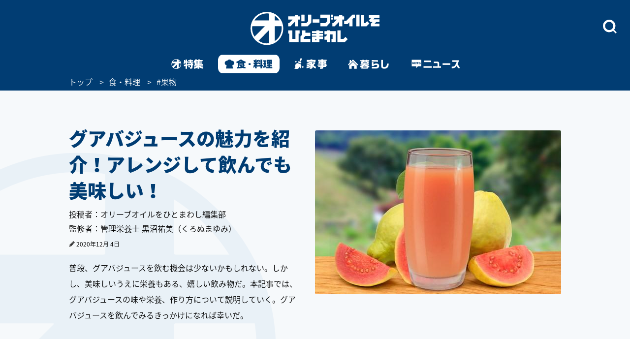

--- FILE ---
content_type: text/html
request_url: https://www.olive-hitomawashi.com/column/2020/12/post-12819.html
body_size: 19582
content:
<!DOCTYPE HTML>
<html lang="ja" class="loading">
<head>
<meta charset="utf-8">
<meta http-equiv="X-UA-Compatible" content="IE=edge">
<title>グアバジュースの魅力を紹介！アレンジして飲んでも美味しい！ | 食・料理 | オリーブオイルをひとまわし</title>
<meta name="description" content="普段、グアバジュースを飲む機会は少ないかもしれない。しかし、美味しいうえに栄養もある、嬉しい飲み物だ。本記事では、グアバジュースの味や栄養、作り方について説明していく。グアバジュースを飲んでみるきっかけになれば幸いだ。">
<meta name="keywords" content="">
<meta name="thumbnail" content="https://www.olive-hitomawashi.com/column/assets_c/2020/12/b14371a987b0e462741d12491460781626082989-thumb-500xauto-335676.jpg">

<meta name="viewport" content="width=device-width, initial-scale=1.0">
<style>img{max-width:100%;height:auto;}</style>

<!-- Google Tag Manager -->
<script>(function(w,d,s,l,i){w[l]=w[l]||[];w[l].push({'gtm.start':
new Date().getTime(),event:'gtm.js'});var f=d.getElementsByTagName(s)[0],
j=d.createElement(s),dl=l!='dataLayer'?'&l='+l:'';j.async=true;j.src=
'https://www.googletagmanager.com/gtm.js?id='+i+dl;f.parentNode.insertBefore(j,f);
})(window,document,'script','dataLayer','GTM-T758B7');</script>
<!-- End Google Tag Manager -->



<!-- Adomik randomizer for ad call key value targeting -->
<script type='text/javascript'>
  window.Adomik = window.Adomik || {};
  Adomik.randomAdGroup = function() {
    var rand = Math.random();
    switch (false) {
      case !(rand < 0.09): return "ad_ex" + (Math.floor(200 * rand));
      case !(rand < 0.10): return "ad_bc";
      default: return "ad_opt";
    }
  };
</script>






<!-- GL adsense -->
<script async src="https://pagead2.googlesyndication.com/pagead/js/adsbygoogle.js?client=ca-pub-3596849701735642"
     crossorigin="anonymous"></script>
<!-- End GL adsense -->



<script type="application/javascript" src="//anymind360.com/js/4713/ats.js"></script>



<script async='async' src='https://securepubads.g.doubleclick.net/tag/js/gpt.js'></script>
<script type="text/javascript">
  window.googletag = window.googletag || {cmd: []};
</script>


<script type="text/javascript">
  googletag.cmd.push(function() {
    //SPとPCでタグを出し分け
    var ua  = navigator.userAgent;
    if(ua.indexOf('Olive-App premium / 1.0.0') >= 0) { //アプリプレミアム限定記事：広告表示なし
    } if(ua.indexOf('Olive-App / 1.0.0') >= 0 || ua.indexOf('iPhone') > 0 || ua.indexOf('iPod') > 0 || ua.indexOf('Android') > 0 && ua.indexOf('Mobile') > 0){
      googletag.defineSlot('/83555300,42108352/generallink/olive-hitomawashi/JP_OH_SP_article_inarticle', [[1, 1], [320, 180], 'fluid', [336, 280], [300, 250]], 'JP_OH_SP_article_inarticle').addService(googletag.pubads());
      googletag.defineSlot('/83555300,42108352/generallink/olive-hitomawashi/JP_OH_SP_article_inarticle_7th', [[300, 250], [336, 280], 'fluid', [1, 1], [320, 180]], 'JP_OH_SP_article_inarticle_7th').addService(googletag.pubads());
      googletag.defineSlot('/83555300,42108352/generallink/olive-hitomawashi/JP_OH_SP_article_inarticle_3rd', [[336, 280], 'fluid', [1, 1], [320, 180], [300, 250]], 'JP_OH_SP_article_inarticle_3rd').addService(googletag.pubads());
      googletag.defineSlot('/83555300,42108352/generallink/olive-hitomawashi/JP_OH_SP_article_inarticle_4th', [[336, 280], [1, 1], [300, 250], [320, 180], 'fluid'], 'JP_OH_SP_article_inarticle_4th').addService(googletag.pubads());
      googletag.defineSlot('/83555300,42108352/generallink/olive-hitomawashi/JP_OH_SP_article_inarticle_5th', [[1, 1], [300, 250], [320, 180], 'fluid', [336, 280]], 'JP_OH_SP_article_inarticle_5th').addService(googletag.pubads());
      googletag.defineSlot('/83555300,42108352/generallink/olive-hitomawashi/JP_OH_SP_article_inarticle_6th', [[300, 250], 'fluid', [336, 280], [1, 1], [320, 180]], 'JP_OH_SP_article_inarticle_6th').addService(googletag.pubads());
      googletag.defineSlot('/83555300,42108352/generallink/olive-hitomawashi/JP_OH_SP_article_inarticle_2nd', [[1, 1], [320, 180], 'fluid', [300, 250], [336, 280]], 'JP_OH_SP_article_inarticle_2nd').addService(googletag.pubads());
      googletag.defineSlot('/83555300,42108352/generallink/olive-hitomawashi/JP_OH_SP_all_footeroverlay', [[1, 1], 'fluid', [320, 100], [320, 50]], 'JP_OH_SP_all_footeroverlay').addService(googletag.pubads());
    } else {
      googletag.defineSlot('/83555300,42108352/generallink/olive-hitomawashi/JP_OH_PC_article_top', [[1, 1], [728, 90], 'fluid'], 'JP_OH_PC_article_top').addService(googletag.pubads());
      googletag.defineSlot('/83555300,42108352/generallink/olive-hitomawashi/JP_OH_PC_article_inarticleright', [[300, 250], [1, 1], [320, 180], 'fluid', [336, 280]], 'JP_OH_PC_article_inarticleright').addService(googletag.pubads());
      googletag.defineSlot('/83555300,42108352/generallink/olive-hitomawashi/JP_OH_PC_article_inarticleleft', [[1, 1], [320, 180], 'fluid', [336, 280], [300, 250]], 'JP_OH_PC_article_inarticleleft').addService(googletag.pubads());
      googletag.defineSlot('/83555300,42108352/generallink/olive-hitomawashi/JP_OH_PC_article_inarticleleft_2nd', [[336, 280], [1, 1], [300, 250], [320, 180], 'fluid'], 'JP_OH_PC_article_inarticleleft_2nd').addService(googletag.pubads());
      googletag.defineSlot('/83555300,42108352/generallink/olive-hitomawashi/JP_OH_PC_article_inarticleright_2nd', [[336, 280], [1, 1], [320, 180], 'fluid', [300, 250]], 'JP_OH_PC_article_inarticleright_2nd').addService(googletag.pubads());
      googletag.defineSlot('/83555300,42108352/generallink/olive-hitomawashi/JP_OH_PC_article_inarticleleft_3rd', [[300, 250], [336, 280], [320, 180], 'fluid', [1, 1]], 'JP_OH_PC_article_inarticleleft_3rd').addService(googletag.pubads());
      googletag.defineSlot('/83555300,42108352/generallink/olive-hitomawashi/JP_OH_PC_article_inarticleright_3rd', [[300, 250], [336, 280], [1, 1], [320, 180], 'fluid'], 'JP_OH_PC_article_inarticleright_3rd').addService(googletag.pubads());
      googletag.defineSlot('/83555300,42108352/generallink/olive-hitomawashi/JP_OH_PC_article_inarticleleft_4th', [[336, 280], [1, 1], [300, 250], [320, 180], 'fluid'], 'JP_OH_PC_article_inarticleleft_4th').addService(googletag.pubads());
      googletag.defineSlot('/83555300,42108352/generallink/olive-hitomawashi/JP_OH_PC_article_inarticleright_4th', [[300, 250], [336, 280], 'fluid', [1, 1], [320, 180]], 'JP_OH_PC_article_inarticleright_4th').addService(googletag.pubads());
      googletag.defineSlot('/83555300,42108352/generallink/olive-hitomawashi/JP_OH_PC_article_inarticleleft_5th', [[1, 1], [320, 180], [336, 280], [300, 250], 'fluid'], 'JP_OH_PC_article_inarticleleft_5th').addService(googletag.pubads());
      googletag.defineSlot('/83555300,42108352/generallink/olive-hitomawashi/JP_OH_PC_article_inarticleright_5th', [[320, 180], [1, 1], 'fluid', [300, 250], [336, 280]], 'JP_OH_PC_article_inarticleright_5th').addService(googletag.pubads());
      googletag.defineSlot('/83555300,42108352/generallink/olive-hitomawashi/JP_OH_PC_article_middle', [[1, 1], [300, 250], 'fluid', [336, 280], [320, 180]], 'JP_OH_PC_article_middle').addService(googletag.pubads());
      googletag.defineSlot('/83555300,42108352/generallink/olive-hitomawashi/JP_OH_PC_all_footer_overlay', [[970, 250], [728, 90], 'fluid', [1, 1]], 'JP_OH_PC_all_footer_overlay').addService(googletag.pubads());
    }
    
    googletag.pubads().enableSingleRequest();
    googletag.enableServices();
  });
</script>



<script src="https://yads.c.yimg.jp/js/ytag.js"></script>


<script async type="text/javascript" src="//asset.fwcdn2.com/js/embed-feed.js"></script>
<script async type="text/javascript" src="//asset.fwpub1.com/js/embed-feed.js"></script>
<script async src='//asset.fwcdn2.com/js/storyblock.js'></script>






  <style type="text/css">.bl_content{margin:0 auto;width:1000px;background-color:#fff}.bl_content h2{margin-bottom:13px;color:#013d73;font-size:3.8rem;font-size:38px;font-weight:900;line-height:1.42}.breadcrumbs_area{background-color:#013d73;height:30px;width:100%;position:relative}.breadcrumbs ol{display:flex;margin:0 auto;color:#fff;font-size:16px;list-style-type:none;width:1000px}.breadcrumbs li::after{content:'>';padding:0 10px}.breadcrumbs li:last-child::after{display:none}.breadcrumbs li:nth-child(n+3)::after{display:none}.breadcrumbs a{color:#fff}.bl_content_topBoxR{margin:0 auto;width:1000px;padding:70px 0 20px}.bl_content_topBoxR .bl_content_photoBox{margin:11px 0 0 30px;float:right}.bl_content_topBoxR .bl_content_photoBox img{border-radius:3px}.bl_content_topBoxR .bl_content_textBox h1{margin-bottom:13px;color:#013d73;font-size:3.8rem;font-size:38px;font-weight:900;line-height:1.42}.bl_content_topBoxR .bl_content_textBox p{margin-bottom:20px;color:#000;font-size:1.6rem;font-size:16px;line-height:2;font-weight:500;word-break:break-all}.bl_imgBoxR{padding:0 5px}.bl_articles h3 span{font-size:38px;font-weight:900}.bl_articles .recommend_wrap .recommend_wrap_shadow{position:absolute;left:0;bottom:0;height:450px;width:100%;background:url("../images/img_fadeout_shadow.png") repeat-x left bottom}@media screen and (max-width:750px){#main.detail{margin-top:0px}.ly_main{padding-bottom:35px}.bl_content{margin:0 20px;width:auto}.bl_content h2{margin-bottom:10px;font-size:2.9rem;font-size:29px;line-height:41px;position:relative;z-index:2}.breadcrumbs_area{background-color:#013d73;height:20px;width:100vw;vertical-align:middle;display:flex;align-items:center;overflow-x:scroll}.breadcrumbs ol{display:-webkit-box;margin:0 20px;color:#fff;font-size:100%;list-style-type:none;width:initial}.breadcrumbs li::after{content:'>';padding:0 5px}.breadcrumbs a{color:#fff}.bl_content_topBoxR{margin:0 20px 0;width:auto;padding:0}.bl_content_topBoxR .bl_content_photoBox{margin:0 0px 8px;float:none;width:100vw;position:relative;left:50%;transform:translateX(-50%)}.bl_content_topBoxR .bl_content_photoBox img{width:100%;border-radius:0px}.bl_content_topBoxR .bl_content_textBox h1{margin-bottom:10px;font-size:2.9rem;font-size:29px;line-height:41px}.bl_content_topBoxR .bl_content_textBox p{margin-bottom:13px;font-size:1.5rem;font-size:15px;line-height:28px}.bl_imgBoxR{padding:0;position:relative;z-index:0}.bl_articles h3 span{font-size:25px}.bl_articles .recommend_wrap .recommend_wrap_shadow{height:0;padding-top:61.3333%;background-size:auto 100%;background-position:left top}}.jc-icon__pencil{display:flex}.jc-icon__pencil img{width:12px;height:12px;margin-top:6px;margin-right:3px}@media screen and (max-width:767px){.jc-icon__pencil img{margin-top:8px}}@charset "UTF-8";a:link,a:visited{color:#013d73;text-decoration:none}@font-face{font-family:'Noto Sans Japanese';font-style:normal;font-weight:500;src:url(//fonts.gstatic.com/ea/notosansjapanese/v6/NotoSansJP-DemiLight.woff2) format("woff2"),url(//fonts.gstatic.com/ea/notosansjapanese/v6/NotoSansJP-DemiLight.woff) format("woff"),url(//fonts.gstatic.com/ea/notosansjapanese/v6/NotoSansJP-DemiLight.otf) format("opentype");font-display:swap}@font-face{font-family:'Noto Sans Japanese';font-style:normal;font-weight:900;src:url(//fonts.gstatic.com/ea/notosansjapanese/v6/NotoSansJP-Black.woff2) format("woff2"),url(//fonts.gstatic.com/ea/notosansjapanese/v6/NotoSansJP-Black.woff) format("woff"),url(//fonts.gstatic.com/ea/notosansjapanese/v6/NotoSansJP-Black.otf) format("opentype");font-display:swap}html{-webkit-text-size-adjust:none;font-size:62.5%;background-color:#f6f9fb;height:100%;min-width:1000px}*{-moz-box-sizing:border-box;-webkit-box-sizing:border-box;box-sizing:border-box}*:before,*:after{-moz-box-sizing:border-box;-webkit-box-sizing:border-box;box-sizing:border-box}body{background:url(../images/bg_logo.png) no-repeat left bottom;background-attachment:fixed;font-size:12px;font-size:1.2rem;min-height:100%;font-family:'Noto Sans Japanese',sans-serif;color:#013d73;-webkit-font-smoothing:antialiased;-moz-osx-font-smoothing:grayscale}.wrapper{position:relative;min-height:100%;min-width:1000px;padding-bottom:43px}img{max-width:100%;height:auto;width:auto;vertical-align:top;display:block}input,button{margin:0;padding:0;background:none;border:none;border-radius:0;outline:none;-webkit-appearance:none;-moz-appearance:none;appearance:none}.cFix:after{content:"";clear:both;display:block}.pcBlock{display:block}.spBlock{display:none}#Gnav_over{display:none;position:fixed;top:0;left:0;z-index:200;width:100%;height:100%;background:rgba(1,61,115,1)}#Following{display:none}#Landscape_modal{display:none}@keyframes cut-out{from{transform:scale(1,1)}to{transform:scale(1.01,1.01)}}.ly_head_wrap{opacity:0}.ly_head{width:100%;background:#013d73;min-width:1000px}.ly_head .ly_head_inner{min-width:1000px;height:110px;margin:0 auto;padding:30px 0 0 0;position:relative}.ly_head .ly_head_inner .head_logo{margin:0 auto;width:262px;display:block;position:absolute;top:24px;left:0;right:0;bottom:0;z-index:90}.ly_head .ly_head_inner .bl_headNav{height:100%;overflow:hidden}.ly_head .ly_head_inner .bl_headNav .bl_headNav_search{position:relative;overflow:hidden;height:100%}.ly_head .ly_head_inner .bl_headNav .bl_headNav_search .searchBlockLaunch_wrap{position:absolute;top:10px;right:27px}.ly_head .ly_head_inner .bl_headNav .bl_headNav_search .searchBlockLaunch_wrap img{width:28px;height:28px}.ly_head .ly_head_inner .bl_headNav .bl_headNav_search .searchBlock_wrap{display:none;position:absolute;z-index:10;left:50%;width:997px;margin:0 auto;margin-left:-498px}.ly_head .ly_head_inner .bl_headNav .bl_headNav_search .searchBlock_wrap .searchBlockInput_wrap .searchBlockInput_innerWrap{margin-bottom:10px;border-radius:24px;background:#fff;overflow:hidden;animation:cut-out .2s ease-in-out 0s forwards}.ly_head .ly_head_inner .bl_headNav .bl_headNav_search .searchBlock_wrap .searchBlockInput_wrap .searchBlockInput{display:table;width:997px;height:50px;margin:0 auto}.ly_head .ly_head_inner .bl_headNav .bl_headNav_search .searchBlock_wrap .searchBlockInput_wrap .searchBlockInput .searchBlockInput_innner_left{display:table-cell;float:none;width:44px;height:100%;padding-left:16px;vertical-align:middle}.ly_head .ly_head_inner .bl_headNav .bl_headNav_search .searchBlock_wrap .searchBlockInput_wrap .searchBlockInput .searchBlockInput_innner_left img{display:inline}.ly_head .ly_head_inner .bl_headNav .bl_headNav_search .searchBlock_wrap .searchBlockInput_wrap .searchBlockInput .searchBlockInput_innner_center{display:table-cell;height:100%;padding:0 12px;vertical-align:middle}.ly_head .ly_head_inner .bl_headNav .bl_headNav_search .searchBlock_wrap .searchBlockInput_wrap .searchBlockInput .searchBlockInput_innner_center .bl_searchBlock_inputTxt{font-size:18px;font-weight:900;width:100%}.ly_head .ly_head_inner .bl_headNav .bl_headNav_search .searchBlock_wrap .searchBlockInput_wrap .searchBlockInput .searchBlockInput_innner_center .bl_searchBlock_inputTxt::-webkit-input-placeholder{color:#b2c4d5;line-height:1.35}.ly_head .ly_head_inner .bl_headNav .bl_headNav_search .searchBlock_wrap .searchBlockInput_wrap .searchBlockInput .searchBlockInput_innner_center .bl_searchBlock_inputTxt:-ms-input-placeholder{color:#b2c4d5;line-height:1.35}.ly_head .ly_head_inner .bl_headNav .bl_headNav_search .searchBlock_wrap .searchBlockInput_wrap .searchBlockInput .searchBlockInput_innner_center .bl_searchBlock_inputTxt::-moz-placeholder{color:#b2c4d5;line-height:1.35}.ly_head .ly_head_inner .bl_headNav .bl_headNav_search .searchBlock_wrap .searchBlockInput_wrap .searchBlockInput .searchBlockInput_innner_center .bl_searchBlock_inputTxt::-ms-clear{visibility:hidden}.ly_head .ly_head_inner .bl_headNav .bl_headNav_search .searchBlock_wrap .searchBlockInput_wrap .searchBlockInput .searchBlockInput_innner_right{display:table-cell;width:42px;vertical-align:middle}.ly_head .ly_head_inner .bl_headNav .bl_headNav_search .searchBlock_wrap .searchBlockInput_wrap .searchBlockInput .searchBlockInput_innner_right .search_close_btn{display:block;height:28px;vertical-align:middle;float:left}.ly_head .ly_head_inner .bl_headNav .bl_headNav_search .searchBlock_wrap .searchBlockInput_wrap .searchBlockInput .searchBlockInput_innner_right .search_close_btn img{display:inline}.ly_head .ly_head_inner .bl_headNav .bl_headNav_search .searchBlock_wrap .searchBlockInput_wrap .searchBlockInput .searchBlockInput_innner_right .search_cancel_btn{font-size:12px;display:none;color:#013d73;float:left}.ly_head .ly_head_inner .bl_headNav .bl_headNav_search .searchBlock_wrap .searchBlockInput_wrap .searchBlockInput_suggest{display:none;margin-left:56px;padding-bottom:20px}.ly_head .ly_head_inner .bl_headNav .bl_headNav_search .searchBlock_wrap .searchBlockInput_wrap .searchBlockInput_suggest li{line-height:2.4}.ly_head .ly_head_inner .bl_headNav .bl_headNav_search .searchBlock_wrap .searchBlockInput_wrap .searchBlockInput_suggest li a{font-size:18px;font-weight:900;color:#b2c4d5}.ly_head .ly_head_inner .bl_headNav .bl_headNav_search .searchBlock_wrap .searchBlockInput_wrap .searchBlockInput_suggest li a .match_text{color:#013d73}.ly_head .ly_head_inner .bl_headNav .bl_headNav_search .searchBlock_wrap .searchBlockInput_tags{display:none;padding:28px 56px;border-radius:24px;background:#fff}.ly_head .ly_head_inner .bl_headNav .bl_headNav_search .searchBlock_wrap .searchBlockInput_tags .searchBlockInput_tags_title{font-size:14px;color:#000}.ly_head .ly_head_inner .bl_headNav .bl_headNav_search .searchBlock_wrap .searchBlockInput_tags .searchBlockInput_tags_list{height:390px;overflow-y:auto}.ly_head .ly_head_inner .bl_headNav .bl_headNav_search .searchBlock_wrap .searchBlockInput_tags .searchBlockInput_tags_list li{font-size:18px;font-weight:900;line-height:2.2;color:#013d73}.bl_navLinks{display:none;position:relative;z-index:1000}.close{display:none}.ly_gnav{width:100%;background:#013d73;min-width:1000px}.ly_gnav .ly_gnav_inner{text-align:center;margin:0 auto;width:1000px}.ly_gnav .ly_gnav_inner .bl_back{margin-left:30px;position:absolute;top:0;left:0;z-index:100}.ly_gnav .ly_gnav_inner .bl_gnavBlock{display:-webkit-flex;display:flex;-webkit-justify-content:center;justify-content:center;padding-bottom:0}.ly_gnav .ly_gnav_inner .bl_gnavBlock .bl_gnavBlock_list{margin-right:15px}.ly_gnav .ly_gnav_inner .bl_gnavBlock .bl_gnavBlock_list a img{opacity:0;border-radius:12px}.ly_gnav .ly_gnav_inner .bl_gnavBlock .bl_gnavBlock_list.nav_11 a{width:95px;height:40px;background:url('/common/images/pc_gnav_tokushu_off.svg') no-repeat left top;background-position:0px 0px;background-size:95px 40px}.ly_gnav .ly_gnav_inner .bl_gnavBlock .bl_gnavBlock_list.nav_11 a img{width:95px;height:40px}.ly_gnav .ly_gnav_inner .bl_gnavBlock .bl_gnavBlock_list.nav_12 a{width:125px;height:40px;background:url('/common/images/pc_gnav_shoku_off.svg') no-repeat left top;background-position:0px 0px;background-size:125px 40px}.ly_gnav .ly_gnav_inner .bl_gnavBlock .bl_gnavBlock_list.nav_12 a img{width:125px;height:40px}.ly_gnav .ly_gnav_inner .bl_gnavBlock .bl_gnavBlock_list.nav_13 a{width:95px;height:40px;background:url('/common/images/pc_gnav_kaji_off_v2.svg') no-repeat left top;background-position:0px 0px;background-size:95px 40px}.ly_gnav .ly_gnav_inner .bl_gnavBlock .bl_gnavBlock_list.nav_13 a img{width:95px;height:40px}.ly_gnav .ly_gnav_inner .bl_gnavBlock .bl_gnavBlock_list.nav_14 a{width:115px;height:40px;background:url('/common/images/pc_gnav_kurashi_off_v2.svg') no-repeat left top;background-position:0px 0px;background-size:115px 40px}.ly_gnav .ly_gnav_inner .bl_gnavBlock .bl_gnavBlock_list.nav_14 a img{width:115px;height:40px}.ly_gnav .ly_gnav_inner .bl_gnavBlock .bl_gnavBlock_list.nav_15 a{width:125px;height:40px;background:url('/common/images/pc_gnav_news_off.svg') no-repeat left top;background-position:0px 0px;background-size:125px 40px}.ly_gnav .ly_gnav_inner .bl_gnavBlock .bl_gnavBlock_list.nav_15 a img{width:125px;height:40px}.ly_gnav .ly_gnav_inner .bl_gnavBlock .bl_gnavBlock_list:last-child{margin-right:0}.ly_gnav .ly_gnav_inner .bl_gnavBlock .bl_gnavBlock_list.current a img{opacity:1}.ly_gnav .ly_gnav_inner .bl_gnavBlock .bl_gnavBlock_list .el_navIcon{position:relative;display:inline-block}.ly_main{width:100%;clear:both;overflow:hidden;opacity:0}.ly_main .ly_main_inner{min-width:1000px;width:100%;max-width:1340px;margin:0 auto}.bl_pageTopBtn{text-align:center;padding:42px 0}.bl_pageTopBtn a{display:inline-block}.el_followSearchBtn{display:none;position:fixed;right:0;top:158px;z-index:10}.ly_foot{width:100%;background:#fff;bottom:0}.ly_foot .ly_foot_inner{padding:10px 0;width:1000px;margin:32px auto 0;font-size:14px}.ly_foot .ly_foot_inner .bl_copy{-webkit-flex:1;flex:1;font-weight:500}.sns_list{display:flex;justify-content:space-between}#Gnav_over{display:none}@media screen and (min-width:1000px){.ly_foot .ly_foot_inner .bl_copy{margin-left:30px}}@media screen and (min-width:751px){.head_wrap_inner{background:#013d73}.ly_gnav .ly_gnav_inner{overflow:visible}.ly_gnav .ly_gnav_inner .bl_gnavBlock{transform:none!important}.ly_gnav .ly_gnav_inner .bl_gnavBlock .bl_gnavBlock_list{width:auto!important}#Following .ly_gnav .ly_gnav_inner{width:auto}}@media screen and (max-width:750px){html{background-color:#fff;min-width:100%;height:auto}body{background:none;min-width:320px;overflow:scroll;height:auto;padding-top:100px;margin-top:-100px}.spBlock{display:block}.pcBlock{display:none!important}.wrapper{min-height:0;min-width:100%;max-width:100%;padding-bottom:0}#Following{display:none!important}#Landscape_modal{display:none;position:fixed;top:0;left:0;z-index:310}.ly_head_wrap{position:sticky;position:-webkit-sticky;top:0;left:0;z-index:300;width:100%}.ly_head{width:100%;min-width:100%}.ly_head .ly_head_inner{min-width:100%;padding:0 5%;height:auto}.ly_head .ly_head_inner .head_logo{margin:0 auto;width:32%;display:block;position:absolute;top:15%;z-index:50}.ly_head .ly_head_inner .head_logo img{width:100%;margin:0 auto}.ly_head .ly_head_inner .spmenu{float:left;width:14.814%;z-index:9999;position:relative}.ly_head .ly_head_inner .spmenu img{width:67%;margin-bottom:25%;padding-top:25%;padding-left:23%}.ly_head .ly_head_inner .bl_headNav{width:100%;position:absolute;left:0;top:0}.ly_head .ly_head_inner .bl_headNav .bl_headNav_search .searchBlockLaunch_wrap{top:28%;right:7.3333%}.ly_head .ly_head_inner .bl_headNav .bl_headNav_search .searchBlockLaunch_wrap img{width:20px;height:20px}.ly_head .ly_head_inner .bl_headNav .bl_headNav_search .searchBlock_wrap{left:0;width:97%;height:76.4617%;margin:5px 1.5% 0 1.5%}.ly_head .ly_head_inner .bl_headNav .bl_headNav_search .searchBlock_wrap .searchBlockInput_wrap .searchBlockInput{height:33px}.ly_head .ly_head_inner .bl_headNav .bl_headNav_search .searchBlock_wrap .searchBlockInput_wrap .searchBlockInput_innerWrap{margin-bottom:5px;border-radius:20px}.ly_head .ly_head_inner .bl_headNav .bl_headNav_search .searchBlock_wrap .searchBlockInput_wrap .searchBlockInput_innerWrap .searchBlockInput{width:100%;height:40px}.ly_head .ly_head_inner .bl_headNav .bl_headNav_search .searchBlock_wrap .searchBlockInput_wrap .searchBlockInput_innerWrap .searchBlockInput .searchBlockInput_innner_left{width:34px;padding-left:8px}.ly_head .ly_head_inner .bl_headNav .bl_headNav_search .searchBlock_wrap .searchBlockInput_wrap .searchBlockInput_innerWrap .searchBlockInput .searchBlockInput_innner_center{padding:0 8px}.ly_head .ly_head_inner .bl_headNav .bl_headNav_search .searchBlock_wrap .searchBlockInput_wrap .searchBlockInput_innerWrap .searchBlockInput .searchBlockInput_innner_center .bl_searchBlock_inputTxt{font-size:19px}.ly_head .ly_head_inner .bl_headNav .bl_headNav_search .searchBlock_wrap .searchBlockInput_wrap .searchBlockInput_innerWrap .searchBlockInput .searchBlockInput_innner_right{width:34px}.ly_head .ly_head_inner .bl_headNav .bl_headNav_search .searchBlock_wrap .searchBlockInput_wrap .searchBlockInput_suggest{margin-left:40px;padding-bottom:15px}.ly_head .ly_head_inner .bl_headNav .bl_headNav_search .searchBlock_wrap .searchBlockInput_tags{height:91.1764%;border-radius:20px}.ly_head .ly_head_inner .bl_headNav .bl_headNav_search .searchBlock_wrap .searchBlockInput_tags .searchBlockInput_tags_list{height:95.1219%;overflow-y:auto}.bl_navLinks{padding:0px 0 0}.bl_navLinks .bl_menuBlock{display:block}.bl_navLinks .bl_menuBlock .bl_menuBlock_nav{display:block;height:80vh}.bl_navLinks .bl_menuBlock .bl_menuBlock_nav li{margin-right:0;padding:12px 7% 12px 7%}.bl_navLinks .bl_menuBlock .bl_menuBlock_nav li a{display:block;color:#fff}.bl_navLinks .bl_menuBlock .bl_menuBlock_nav li:first-child{border-top:1px solid #fff}.bl_navLinks .bl_menuBlock .bl_menuBlock_nav .bl_menuBlock_nav_list{float:left;width:100%}.bl_navLinks .bl_menuBlock .bl_menuBlock_nav .bl_menuBlock_nav_list:nth-child(-n+2) dd:nth-child(even){float:left;width:50%;padding:8px 10% 8px 4%;background-image:url(/common/images/sp_rightarrow_white.png);background-repeat:no-repeat;background-position:left 90% center;background-size:9px;border-bottom:1px solid #7294B8}.bl_navLinks .bl_menuBlock .bl_menuBlock_nav .bl_menuBlock_nav_list:nth-child(-n+2) dd:nth-child(odd){float:left;width:50%;padding:8px 4%;background-image:url(/common/images/sp_rightarrow_white.png);background-repeat:no-repeat;background-position:left 90% center;background-size:9px;border-bottom:1px solid #7294B8}.bl_navLinks .bl_menuBlock .bl_menuBlock_nav .bl_menuBlock_nav_list:nth-child(3) dd{padding:8px 4%;background-image:url(/common/images/sp_rightarrow_white.png);background-repeat:no-repeat;background-position:left 95% center;background-size:9px;border-bottom:1px solid #7294B8}.ly_gnav{width:100%;background:#013d73;min-width:100%}.ly_gnav .ly_gnav_inner{text-align:center;margin:0 auto;width:100%}.ly_gnav .ly_gnav_inner .bl_gnavBlock{padding:0 0 2px 0;width:100%;-webkit-justify-content:center;justify-content:center}.ly_gnav .ly_gnav_inner .bl_gnavBlock .bl_gnavBlock_list{margin-right:0}.ly_gnav .ly_gnav_inner .bl_gnavBlock .bl_gnavBlock_list.nav_11{width:65px}.ly_gnav .ly_gnav_inner .bl_gnavBlock .bl_gnavBlock_list.nav_12{width:65px}.ly_gnav .ly_gnav_inner .bl_gnavBlock .bl_gnavBlock_list.nav_13{width:65px}.ly_gnav .ly_gnav_inner .bl_gnavBlock .bl_gnavBlock_list.nav_14{width:65px}.ly_gnav .ly_gnav_inner .bl_gnavBlock .bl_gnavBlock_list.nav_15{width:65px}.ly_gnav .swiper-slide{text-align:center;min-height:35px;display:-webkit-box;display:-ms-flexbox;display:-webkit-flex;display:flex;-webkit-box-pack:center;-ms-flex-pack:center;-webkit-justify-content:center;justify-content:center;-webkit-box-align:center;-ms-flex-align:center;-webkit-align-items:center;align-items:center}.ly_gnav .ly_gnav_inner .bl_gnavBlock .bl_gnavBlock_list.nav_11 a{width:60px;height:50px;background:url('/common/images/sp_gnav_tokushu_off.svg') no-repeat left top;background-position:0px 0px;background-size:60px 50px}.ly_gnav .ly_gnav_inner .bl_gnavBlock .bl_gnavBlock_list.nav_11 a img{width:60px;height:50px;margin-top:0px}.ly_gnav .ly_gnav_inner .bl_gnavBlock .bl_gnavBlock_list.nav_12 a{width:60px;height:50px;background:url('/common/images/sp_gnav_shoku_off.svg') no-repeat left top;background-position:0px 0px;background-size:60px 50px}.ly_gnav .ly_gnav_inner .bl_gnavBlock .bl_gnavBlock_list.nav_12 a img{width:60px;height:50px;margin-top:0px}.ly_gnav .ly_gnav_inner .bl_gnavBlock .bl_gnavBlock_list.nav_13 a{width:60px;height:50px;background:url('/common/images/sp_gnav_kaji_off_v2.svg') no-repeat left top;background-position:0px 0px;background-size:60px 50px}.ly_gnav .ly_gnav_inner .bl_gnavBlock .bl_gnavBlock_list.nav_13 a img{width:60px;height:50px;margin-top:0px}.ly_gnav .ly_gnav_inner .bl_gnavBlock .bl_gnavBlock_list.nav_14 a{width:60px;height:50px;background:url('/common/images/sp_gnav_kurashi_off_v2.svg') no-repeat left top;background-position:0px 0px;background-size:60px 50px}.ly_gnav .ly_gnav_inner .bl_gnavBlock .bl_gnavBlock_list.nav_14 a img{width:60px;height:50px;margin-top:0px}.ly_gnav .ly_gnav_inner .bl_gnavBlock .bl_gnavBlock_list.nav_15 a{width:60px;height:50px;background:url('/common/images/sp_gnav_news_off.svg') no-repeat left top;background-position:0px 0px;background-size:60px 50px}.ly_gnav .ly_gnav_inner .bl_gnavBlock .bl_gnavBlock_list.nav_15 a img{width:60px;height:50px;margin-top:0px}.ly_main{width:100%}.ly_main .ly_main_inner{min-width:100%;width:100%}.bl_pageTopBtn{position:static!important;float:none;text-align:center;margin:0 auto;display:block;padding:40px 0 40px}.entry .bl_pageTopBtn{padding:25px 0 25px}.el_followSearchBtn{display:none!important;position:fixed;right:0;top:158px}.ly_foot{width:100%;background:#013D73;position:static}.ly_foot .ly_foot_inner{padding:32px 0;min-width:100%;width:100%;margin:0 auto;display:block}.ly_foot .ly_foot_inner .bl_spFootercopy .bl_copy{width:100%;margin:0 auto;display:block;text-align:center;font-weight:500}.ly_foot_inner{color:white}.sns_list{display:flex;justify-content:space-between;width:80%;text-align:center;margin:30px auto 12px auto;font-size:14px}.bl_spFooter_menu{padding:0 7% 12px 7%}.bl_spFooter_menu ul{font-size:16px;color:white}.bl_spFooter_menu ul li a{color:white;font-size:14px}.bl_spFooter_menu_list{padding:12px 7% 12px 7%;background-image:url(/common/images/sp_rightarrow_white.png);background-repeat:no-repeat;background-position:left 95% center;background-size:9px;border-bottom:1px solid #7294B8}.foot_logo{margin:0 auto;width:70%;display:block}.foot_logo img{width:48%;margin:0 auto}.sns_list li{width:45px;height:45px;background-color:white;background-size:45px 45px;border-radius:50%;background-repeat:no-repeat}.sns_list li:nth-child(1){padding:8px}.sns_list li:nth-child(2){padding:5px}.sns_list li:nth-child(3){padding:6px}.sns_list li:nth-child(4){padding:7px}.sns_list li:nth-child(5){padding:9px 5px}}@media screen and (min-width:750px){.ly_main{padding-top:0!important}}.ranking_contents{display:none}</style>


<link rel="icon" href="/dlc.ico" sizes="133x133">
<link rel="apple-touch-icon" href="/common/images/olihito-home.png" sizes="192x192">
<!-- ::: CSS JS ::: -->
<link rel="stylesheet" href="/common/css/minireset.css">
<link rel="stylesheet" href="/common/css/swiper.min.css">
<link rel="stylesheet" href="/common/css/layout.css">

  <link rel="stylesheet" href="/common/css/detail.css">
  <link rel="stylesheet" href="/common/css/parts.css">
  <link rel="stylesheet" href="/common/js/fancybox/jquery.fancybox.css">
  
  
    <link rel="stylesheet" href="/common/css/detail.css" media="print" onload="this.media='all'">
    <link rel="stylesheet" href="/common/css/parts.css" media="print" onload="this.media='all'">
    <link rel="stylesheet" href="/common/js/fancybox/jquery.fancybox.css" media="print" onload="this.media='all'">
    <link rel="stylesheet" href="/common/css/index.css" media="print" onload="this.media='all'">
  



<script type="text/javascript" language="javascript">
    var vc_pid = "886872656";
</script><script type="text/javascript" src="//aml.valuecommerce.com/vcdal.js" async></script>







<link rel="stylesheet" href="/common/css/hotfix.css">


  <link rel="stylesheet" href="/common/css/hotfix.css" media="print" onload="this.media='all'">
  <link rel="stylesheet" href="/common/css/index_layouts.css" media="print" onload="this.media='all'">


<script src="/common/js/viewport.js"></script>


  
    <link rel="canonical" href="https://www.olive-hitomawashi.com/column/2020/12/post-12819.html" />
  



  <!-- 以下レコメンド用タグ -->
  <meta name="cXenseParse:dlc-olive-thumb" content="https://www.olive-hitomawashi.com/column/assets_c/2020/12/b14371a987b0e462741d12491460781626082989-thumb-500xauto-335676.jpg">

  
    <meta name="cXenseParse:dlc-olive-category" content="食・料理">
  
  
  <meta name="cXenseParse:recs:publishtime" content="2020-12-04T06:45:00+09:00">
  <!-- レコメンド用タグここまで -->




<script src="/common/js/jquery-3.1.1.min.js"></script>

<!--objedt-fit（IE対策）-->
<script src="https://cdnjs.cloudflare.com/ajax/libs/object-fit-images/3.2.3/ofi.js" defer></script>
<script type="application/ld+json">
{
  "@context": "https://schema.org/",
  "@type": "Article",
  "headline": "グアバジュースの魅力を紹介！アレンジして飲んでも美味しい！ | 食・料理 | オリーブオイルをひとまわし",
  "author" : {
    "@type": "Person",
    "name": "オリーブオイルをひとまわし編集部"
  },
  "publisher" : {
    "@type": "Organization",
    "name": "オリーブオイルをひとまわし",
    "logo" : {
      "@type": "ImageObject",
      "url": "https://www.olive-hitomawashi.com/common/images/olive_logo_200x60.png"
    }
  },
  "datePublished": "2020-12-04T06:45:00+09:00",
  "dateModified": "2020-12-04T06:45:03+09:00",
  "mainEntityOfPage" : {
    "@type": "WebPage",
    "@id": "https://www.olive-hitomawashi.com/column/2020/12/post-12819.html"
  },
  "image": "https://www.olive-hitomawashi.com/column/assets_c/2020/12/b14371a987b0e462741d12491460781626082989-thumb-500xauto-335676.jpg",
  "description": "普段、グアバジュースを飲む機会は少ないかもしれない。しかし、美味しいうえに栄養もある、嬉しい飲み物だ。本記事では、グアバジュースの味や栄養、作り方について説明していく。グアバジュースを飲んでみるきっかけになれば幸いだ。"
}
</script>



<!-- Open Graph Protocol -->
<meta property="og:type" content="article">
<meta property="og:locale" content="ja_JP">
<meta property="og:title" content="グアバジュースの魅力を紹介！アレンジして飲んでも美味しい！ | 食・料理 | オリーブオイルをひとまわし">
<meta property="og:url" content="https://www.olive-hitomawashi.com/column/2020/12/post-12819.html">
<meta property="og:description" content="普段、グアバジュースを飲む機会は少ないかもしれない。しかし、美味しいうえに栄養もある、嬉しい飲み物だ。本記事では、グアバジュースの味や栄養、作り方について説明していく。グアバジュースを飲んでみるきっかけになれば幸いだ。">
<meta property="og:site_name" content="オリーブオイルをひとまわし">
<meta property="og:image" content="https://www.olive-hitomawashi.com/column/assets_c/2020/12/b14371a987b0e462741d12491460781626082989-thumb-500xauto-335676.jpg">

<meta name="twitter:card" content="summary_large_image">
<meta name="twitter:title" content="グアバジュースの魅力を紹介！アレンジして飲んでも美味しい！ | 食・料理 | オリーブオイルをひとまわし">
<meta name="twitter:description" content="普段、グアバジュースを飲む機会は少ないかもしれない。しかし、美味しいうえに栄養もある、嬉しい飲み物だ。本記事では、グアバジュースの味や栄養、作り方について説明していく。グアバジュースを飲んでみるきっかけになれば幸いだ。">
<meta name="twitter:image" content="https://www.olive-hitomawashi.com/column/assets_c/2020/12/b14371a987b0e462741d12491460781626082989-thumb-500xauto-335676.jpg">


</head>
<body id="top" class="entry">

<!-- Google Tag Manager (noscript) -->
<noscript><iframe src="https://www.googletagmanager.com/ns.html?id=GTM-T758B7"
height="0" width="0" style="display:none;visibility:hidden"></iframe></noscript>
<!-- End Google Tag Manager (noscript) -->

<!--fluctインステタグ -->
<script src="https://fam.adingo.jp/fluct-one/olive-hitomawashi/sp/o.js"></script>
<style>
.balloon2-right {
 	position: relative;
	display: inline-block;
 	margin: 1.5em 15px 1.5em 0;
	padding: 15px 30px;
	min-width: 120px;
 	max-width: 100%;
 	color: #013d73;
	font-size: 16px;
	background: #FFF;
 	border: solid 3px #013d73;
 	box-sizing: border-box;
	border-radius: 10px;
}

.balloon2-right:before{
	content: "";
	position: absolute;
	top: 50%;
	right: -24px;
 	margin-top: -12px;
	border: 12px solid transparent;
	border-left: 12px solid #FFF;
 	z-index: 2;
}

.balloon2-right:after{
	content: "";
	position: absolute;
	top: 50%;
	right: -30px;
 	margin-top: -14px;
	border: 14px solid transparent;
	border-left: 14px solid #013d73;
 	z-index: 1;
}
</style>

<div id="Landscape_modal" style="background-color:#F6F9FB; min-height:100%; min-width:100%; text-align:center;">
	<div class="balloon2-right" style="display:inline-block; color:#013d73; font-size:20px; font-weight:bold; margin-top:140px;">
		このサイトは、画面を　<br>縦にしてご覧ください。
	</div>
	<div style="display:inline-block;">
    <img loading='lazy' src="/common/images/ojisan1.gif" alt="" style="width:80%;">
	</div>
</div><!-- /.landscape_modal -->



	


<div class="wrapper">

	<!-- ::: Head ::: -->
	<div id="headWrap" class="ly_head_wrap">
	<div class="head_wrap_inner">
		<header id="header" class="ly_head">
			<div class="ly_head_inner cFix">
				<div id="Gnav_over"></div>
				<div id="spMenu" class="spBlock spmenu">
					<a href="#">
						<img src="/common/images/sp_menu.svg" alt="" class="open">
						<img src="/common/images/close_btn.png" alt="" class="close">
					</a>
				</div>
				<div class="head_logo">
					<a href="/">
						<img src="/common/images/logo.svg" alt="オリーブオイルをひとまわし 男の料理は知識でうまくなる" class="pcBlock">
						<img src="/common/images/sp_logo.svg" alt="オリーブオイルをひとまわし 男の料理は知識でうまくなる" class="spBlock">
					</a>
				</div>
				<div class="bl_headNav cFix">
                
					
					
					
					
					
					
					
					
					

					
					<div class="bl_headNav_search">
						<div class="searchBlockLaunch_wrap">
							<a href="/search/index.html"><img src="/common/images/search_icon_01.svg" alt=""></a>
						</div>
						<div id="searchBlock_wrap" class="searchBlock_wrap">
							<div class="searchBlockInput_wrap">
								<div class="searchBlockInput_innerWrap">
									<div class="searchBlockInput cFix">
										<div class="searchBlockInput_innner_left"><a href="#" id="search_start" class="search_start_btn"><img src="/common/images/search_icon_02.png" alt=""></a></div>
										<div class="searchBlockInput_innner_center">
											<input id="searchBlockInputTxt" class="bl_searchBlock_inputTxt" type="text" placeholder="検索">
										</div>
										<div class="searchBlockInput_innner_right cFix">
											<a href="#" class="search_close_btn">
												<img src="/common/images/search_close_btn.png" alt="">
											</a>
											<a href="#" class="search_cancel_btn">キャンセル</a>
										</div>
									</div><!-- /.searchBlockInput -->
									<div id="searchBlockInput_suggest" class="searchBlockInput_suggest">
										<ul>
											<li><a href="#" class="suggest_text"><span class="match_text">&nbsp;</span>&nbsp;</a></li>
										</ul>
									</div><!-- /.searchBlockInput_suggest -->
								</div><!-- /.searchBlockInput_innerWrap -->
							</div><!-- /#searchBlockInput_wrap -->
							<div id="searchBlockInput_tags" class="searchBlockInput_tags">
								<div class="searchBlockInput_tags_title">検索タグ候補</div>
								<div class="searchBlockInput_tags_list">
									<ul>
										<li>
											<a href="#" class="article_tag"><span class="tag_text"></span></a>
										</li>
									</ul>
								</div>
							</div><!-- /.searchBlockInput_tags -->
						</div><!-- /.searchBlock_wrap -->
                    	
						<div class="searchBlock_overlay"></div>
					</div><!-- /.bl_headNav_search -->
					
				</div><!-- /.bl_headNav -->
			</div><!-- /.ly_head_inner -->
		</header><!-- /.ly_head -->
		<!-- ::: /Head ::: -->
		<div class="bl_navLinks">
			<div class="menu_bolock_list">
	<ul style="text-align:center; margin-top:-42px; margin-bottom:16px; z-index:0;">
		<li style="width:32%; margin: 0 auto;"><img loading='lazy' src="/common/images/sp_logo.svg" alt="オリーブオイルをひとまわし"></li>
	</ul>
	<ul class="hamburger_icons">
		<li><a href="https://page.line.me/oa-olihito-news" target="_blank"><img loading='lazy' src="/common/images/pc_line_icon.png" alt="line" style="width:35px;"></a></li>
		<li><a href="https://www.facebook.com/olive.hitomawashi/" target="_blank"><img loading='lazy' src="/common/images/pc_facebook_icon.png" alt="facebook" style="height:36px;"></a></li>
		<li><a href="https://twitter.com/olihito_news" target="_blank"><img loading='lazy' src="/common/images/pc_twitter_icon.png" alt="twitter" style="height:34px;"></a></li>
		<li><a href="https://www.instagram.com/olive_hitomawashi/" target="_blank"><img loading='lazy' src="/common/images/pc_instagram_icon.png" alt="instagram" style="height:30px;"></a></li>
		<li><a href="https://www.olive-hitomawashi.com/mail/mail-magazine.html" target="_blank"><img loading='lazy' src="/common/images/pc_mail_icon.png" alt="mail" style="height:26px;"></a></li>
	</ul>

</div>

<div class="bl_menuBlock" style="position: fixed; overflow-y: scroll; height: 80%; font-size: 1.6rem;">
	<div style="margin:5px 20px 20px 20px;">
<script>
  (function() {
    var cx = 'partner-pub-9053142573311172:3004668290';
    var gcse = document.createElement('script');
    gcse.type = 'text/javascript';
    gcse.async = true;
    gcse.src = 'https://cse.google.com/cse.js?cx=' + cx;
    var s = document.getElementsByTagName('script')[0];
    s.parentNode.insertBefore(gcse, s);
  })();
</script>
<gcse:searchbox-only></gcse:searchbox-only>
	</div>
	<ul class="bl_menuBlock_nav">
		<li class="bl_menuBlock_nav_list">
			<dl>
            <dt style="color:#fff; padding-bottom:8px; border-bottom: 1px solid #7294B8;">記事カテゴリ一覧</dt>
				<dd><a href="/weekend_recipe/index.html">週末レシピ</a></dd>
				<dd><a href="/selfcare/index.html">身嗜み</a></dd>
				<dd><a href="/column/index.html">食・料理</a></dd>
				<dd><a href="/shikohin/index.html">嗜好品</a></dd>
				<dd><a href="/living/index.html">家事</a></dd>
				<dd><a href="/family/index.html">子育て</a></dd>
				<dd><a href="/lifestyle/index.html">暮らし</a></dd>
				<dd><a href="/news/index.html">ニュース</a></dd>
			</dl>
		</li>

		<li class="bl_menuBlock_nav_list">
			<dl>
            <dt style="color:#fff; padding-bottom:8px; border-bottom: 1px solid #7294B8;">ページ一覧</dt>
				<dd><a href="/column/index.html">新着記事一覧</a></dd>
				<dd><a href="/column/tag/index.html">タグ一覧</a></dd>
				<dd><a href="/special/index.html">特集一覧</a></dd>
				<!-- <dd><a href="/about/">ライター一覧</a></dd> -->
			</dl>
		</li>

		<li class="bl_menuBlock_nav_list">
			<dl>
            <dt style="color:#fff; padding-bottom:8px; border-bottom: 1px solid #7294B8;">サポート</dt>
				<dd><a href="https://general-link.co.jp/">運営会社</a></dd>
				<dd><a href="/info/">お知らせ</a></dd>
				<dd><a href="/advertise/">広告掲載</a></dd>
				<dd><a href="/faq/">よくあるご質問</a></dd>
				<dd><a href="/terms/">利用規約</a></dd>
				<dd><a href="https://docs.google.com/forms/d/e/1FAIpQLSczUIdb5-PRnqle0UM-gvueJYRragvbH6rt_E6UAs2V6B8D4g/viewform">お問い合わせ</a></dd>
				<dd><a href="https://general-link.co.jp/privacy/">プライバシーポリシー</a></dd>
				<dd><a href="/sitemap/">サイトマップ</a></dd>
			</dl>
		</li>
	</ul>
</div>
<div style="height: 50px;">
</div>
<!-- ::: bl_menuBlock_nav ::: -->

<style>
@media screen and (max-width: 750px) {
  .gsc-search-button-v2 {
    border-color: #fff;
    border-left-color: #013D73;
    border-left: 0;
    padding: 8px 28px;
  }
  input.gsc-input, .gsc-input-box, .gsc-input-box-hover, .gsc-input-box-focus {
    border-right: 0;
  }
  .gsc-input-box {
      padding-top: 0;
      padding-bottom: 0;
  }
  .gsib_a {
      padding: 5px 9px 5px 9px;
  }
}
ul {
	font-size: 14px;
}
.hamburger_icons {
    display: flex;
    justify-content: space-between;
    width: 80%;
    text-align: center;
    margin: 0 auto 10px auto;
}
.menu_bolock_list {
	margin-top: 8px;
}
.hamburger_icons li {
		width: 45px;
		height: 45px;
		background-color: white;
		background-size: 45px 45px;
		border-radius: 50%;
		background-repeat: no-repeat;
	}
	.hamburger_icons li:nth-child(1) {
		padding: 8px;
	}
	.hamburger_icons li:nth-child(2) {
		padding: 5px;
	}
	.hamburger_icons li:nth-child(3) {
		padding: 6px;
	}
	.hamburger_icons li:nth-child(4) {
		padding: 8px;
	}
	.hamburger_icons li:nth-child(5) {
		padding: 11px 5px;
	}

</style>
		</div>
		<!-- ::: Gnav ::: -->
		<nav class="ly_gnav">
			<div class="ly_gnav_inner">
	<div class="bl_back"></div>
	<ul id="navi" class="bl_gnavBlock swiper-wrapper">
		<li class="bl_gnavBlock_list swiper-slide nav_11 ">
			<a href="/special/index.html" class="el_navIcon" data-category="column">
				<img src="/common/images/pc_gnav_tokushu_on.svg" alt="特集" class="pcBlock">
				<img src="/common/images/sp_gnav_tokushu_on.svg" alt="特集" class="spBlock">
			</a>
		</li>
		<li class="bl_gnavBlock_list swiper-slide nav_12 current">
			<a href="/column/index.html" class="el_navIcon" data-category="column">
				<img src="/common/images/pc_gnav_shoku_on.svg" alt="食・料理" class="pcBlock">
				<img src="/common/images/sp_gnav_shoku_on.svg" alt="食・料理" class="spBlock">
			</a>
		</li>
		<li class="bl_gnavBlock_list swiper-slide nav_13 ">
			<a href="/living/index.html" class="el_navIcon" data-category="column">
				<img src="/common/images/pc_gnav_kaji_on_v2.svg" alt="家事" class="pcBlock">
				<img src="/common/images/sp_gnav_kaji_on_v2.svg" alt="家事" class="spBlock">
			</a>
		</li>
		<li class="bl_gnavBlock_list swiper-slide nav_14 ">
			<a href="/lifestyle/index.html" class="el_navIcon" data-category="column">
				<img src="/common/images/pc_gnav_kurashi_on_v2.svg" alt="暮らし" class="pcBlock">
				<img src="/common/images/sp_gnav_kurashi_on_v2.svg" alt="暮らし" class="spBlock">
			</a>
		</li>
		<li class="bl_gnavBlock_list swiper-slide nav_15 ">
			<a href="/news/index.html" class="el_navIcon" data-category="column">
				<img src="/common/images/pc_gnav_news_on.svg" alt="ニュース" class="pcBlock">
				<img src="/common/images/sp_gnav_news_on.svg" alt="ニュース" class="spBlock">
			</a>
		</li>
	</ul>
</div>

		</nav>
		<div id="Following">
			<nav class="ly_gnav">
				<div class="ly_gnav_inner">
	<ul id="navi" class="bl_gnavBlock cFix">
		<li>
			<a href="/" class="bl_followLogo"><img loading='lazy' src="/common/images/logo.svg" width="142" alt="オリーブオイルをひとまわし 男の料理は知識でうまくなる"></a>
		</li>
		<li class="bl_gnavBlock_list swiper-slide nav_11 ">
			<a href="/special/index.html" class="el_navIcon" data-category="special">
				<img loading='lazy' src="/common/images/pc_gnav_tokushu_on.svg" alt="特集">
			</a>
		</li>
		<li class="bl_gnavBlock_list swiper-slide nav_12 current">
			<a href="/column/index.html" class="el_navIcon" data-category="column">
				<img loading='lazy' src="/common/images/pc_gnav_shoku_on.svg" alt="食・料理">
			</a>
		</li>
		<li class="bl_gnavBlock_list swiper-slide nav_13 ">
			<a href="/living/index.html" class="el_navIcon" data-category="living">
				<img loading='lazy' src="/common/images/pc_gnav_kaji_on_v2.svg" alt="家事">
			</a>
		</li>
		<li class="bl_gnavBlock_list swiper-slide nav_14 ">
			<a href="/lifestyle/index.html" class="el_navIcon" data-category="lifestyle">
				<img loading='lazy' src="/common/images/pc_gnav_kurashi_on_v2.svg" alt="暮らし">
			</a>
		</li>
		<li class="bl_gnavBlock_list swiper-slide nav_15 ">
			<a href="/news/index.html" class="el_navIcon" data-category="news">
				<img loading='lazy' src="/common/images/pc_gnav_news_on.svg" alt="ニュース">
			</a>
		</li>
	</ul>
</div>

			</nav><!-- /.ly_gnav -->
		</div>
		<!-- ::: /Gnav ::: -->
	</div><!-- /.head_wrap_inner -->
</div>
	<!-- ::: /Head ::: -->

	<!-- ::: searchBlock ::: -->
	<a href="/search/index.html"><img loading='lazy' id="followSearchBlockLaunch" class="el_followSearchBtn" src="/common/images/follow_search_btn.png" alt=""></a>

	<!-- ::: /searchBlock ::: -->

	<!-- ::: Body ::: -->
	<div class="breadcrumbs_area">
		<nav class="breadcrumbs">
			<ol itemscope itemtype="http://schema.org/BreadcrumbList">
				<li itemscope itemprop="itemListElement" itemtype="http://schema.org/ListItem">
					<a itemprop="item" href="/">
						<span itemprop="name">トップ</span>
					</a>
					<meta itemprop="position" content="1" />
				</li>
				<li itemscope itemprop="itemListElement" itemtype="http://schema.org/ListItem">
					<a itemprop="item" href="/column/">
						<span itemprop="name">食・料理</span>
					</a>
					<meta itemprop="position" content="2" />
				</li>
				
					
					
						
							<li itemscope itemprop="itemListElement" itemtype="http://schema.org/ListItem">
								<a itemprop="item" href="/column/tag/636/">
								 #<span itemprop="name" style="margin-right:0.4em;">果物</span>
								</a>
								<meta itemprop="position" content="3" />
							</li>
							
						
					
				
			</ol>
		</nav>
	</div>
	<div class="bl_content_topBoxR cFix">
		<div class="bl_content_photoBox">
			
				<img src="/column/assets_c/2020/12/b14371a987b0e462741d12491460781626082989-thumb-500xauto-335676.jpg" alt="グアバジュースの魅力を紹介！アレンジして飲んでも美味しい！">
			
		</div>
		<div class="bl_content_textBox">
              
              

			<h1 >グアバジュースの魅力を紹介！アレンジして飲んでも美味しい！</h1>
			<p style="line-height:1.2em; margin-bottom:10px;">投稿者：オリーブオイルをひとまわし編集部</p>
			<p style="line-height:1.2em; margin-bottom:10px;">監修者：管理栄養士 黒沼祐美（くろぬまゆみ）</p>
			            
			<p style="font-size: 100%; " class="jc-icon__pencil"><img src="/common/images/pencil.svg" alt="鉛筆アイコン" width="12" height="12"> 2020年12月 4日</p>

			<p>
				
				普段、グアバジュースを飲む機会は少ないかもしれない。しかし、美味しいうえに栄養もある、嬉しい飲み物だ。本記事では、グアバジュースの味や栄養、作り方について説明していく。グアバジュースを飲んでみるきっかけになれば幸いだ。
			</p>

		</div>

        
		
		
			
          	
　　		  		<script type="text/javascript">
var getDevice = (function(){
var ua = navigator.userAgent;
if(ua.indexOf('Olive-App premium / 1.0.0') >= 0) {
//アプリプレミアム限定記事：広告表示なし
} else if(ua.indexOf('Olive-App / 1.0.0') >= 0 || ua.indexOf('iPhone') > 0 || ua.indexOf('iPod') > 0 || ua.indexOf('Android') > 0 && ua.indexOf('Mobile') > 0){
document.write('<!-- /83555300/generallink/olive-hitomawashi/JP_OH_SP_article_inarticle -->\
<div id="JP_OH_SP_article_inarticle" style="min-width: 300px; min-height: 180px;">\
<script>\
googletag.cmd.push(function() { googletag.display("JP_OH_SP_article_inarticle"); });\
<\/script>\
<\/div>');
} else {
document.write('<div style="margin: 0px 0px 50px 0px; text-align: center; text-align: -webkit-center;">\
<div id=\'JP_OH_PC_article_top\' style=\'width: 728px; height: 90px;\'>\
<script>\
googletag.cmd.push(function() { googletag.display(\'JP_OH_PC_article_top\'); });\
<\/script>\
</div>\
</div>');
}
})();
</script>
          	
			
    	


	</div>

	<div id="main" class="ly_main weekend_recipe detail" data-category="column">


		<div class="ly_main_inner cFix">
			<!-- :::::::::: basic edit area :::::::::: -->
			<div class="bl_content">
            	<!-- ここから本文 --><!-- cxenseparse_start  -->

				

				<article>
					<style>
					.bl_component_ttl_h4 a {
						border-bottom:white;
					}
					.balloon1-right {
						position: relative;
						display: inline-block;
				 		margin: 0 25px 0 0;
						padding: 7px 20px 2px 20px;
						min-width: 250px;
						max-width: 100%;
						color: #013d73;
						font-size: 16px;
						background: #fff;
						border-radius: 10px;
						text-align: center;
						vertical-align: bottom;
						border: 3px solid #013d73;
					}
					.balloon1-right:before{
						content: "";
						position: absolute;
						top: 66%;
						left: 100%;
						margin-top: -18px;
						border: 8px solid transparent;
						border-left: 12px solid #fff;
						z-index: 2;
					}
					.balloon1-right:after{
						content: "";
						position: absolute;
						top: 66%;
						left: 100%;
						margin-top: -23px;
						border: 13px solid transparent;
						border-left: 17px solid #013d73;
						z-index: 1;
					}
					.balloon1-right ul li{
						display: inline-block;
						padding: 0px 18px;
					}
					.balloon3-right {
						position: relative;
						display: inline-block;
				 		margin: 10px 20px 0px 0px;
						padding: 10px 0px 7px 10px;
						min-width: 250px;
						max-width: 100%;
						color: #B91C12;
						font-size: 16px;
						background: #B91C12;
						border-radius: 5px;
						text-align: center;
						vertical-align: bottom;
					}
					.balloon3-right:before{
						content: "";
						position: absolute;
						top: 66%;
						left: 100%;
						margin-top: -17px;
						border: 8px solid transparent;
						border-left: 15px solid #B91C12;
					}
					.balloon3-right ul li{
						display: inline-block;
						padding: 0px 25px;
					}
					.sns_icon{
						width:45px;
						border-radius: 5px;
					}
					#ojisan{
						height:65px;
						margin-bottom:0;
					}
                    .pagination_wrapper {
                    	display: flex;
    					justify-content: center;
    					align-items: center;
    					font-size: 1.5rem;
    					font-weight: 600;
    					margin: 3rem 0;
                    }
                    .pagination_wrapper .pagination {
                    	height: 3rem;
    					width: 3rem;
    					margin: 0 0.5rem;
                    }
                    .pagination_wrapper .pagination .current_page {
                    	display: flex;
    					justify-content: center;
    					align-items: center;
    					width: 100%;
    					height: 100%;
   						background-color: #013d73;
    					color: #fff;
                    }
                    .pagination_wrapper .pagination .link_page {
                    	display: flex;
    					justify-content: center;
    					align-items: center;
    					border: none;
                    	box-shadow: 0px 1px 4px 0px rgb(0 0 0 / 35%);
    					width: 100%;
    					height: 100%;
                    }
                    .pagination_wrapper .arrow .disable_arrow {
                    	display: flex;
    					justify-content: center;
    					align-items: center;
    					width: 100%;
    					height: 100%;
   						background-color: rgba(1, 61, 115, 0.1);
    					color: rgba(0, 0, 0, 0.1);
                    }
                    .next_blog_page_wrapper {
						display: flex;
						align-items: center;
						justify-content: center;
					}
					.next_blog_page_content {
						display: flex;
						height: 112px;
						width: 60%;
						margin: 1rem 0;
						--tw-shadow: 0px 1.5px 8.5px rgba(0, 0, 0, 0.1), 0px 1.5px 17.5px rgba(0, 0, 0, 0.05);
					  box-shadow: var(--tw-ring-offset-shadow, 0 0 #0000),var(--tw-ring-shadow, 0 0 #0000),var(--tw-shadow);
					  border-radius: 4px;
					}
					.next_blog_page_thumbnail_wrapper {
						max-width: 50%;
						min-width: 30%;
					  height: 100%;
					}
					.next_blog_page_thumbnail_wrapper img {
						height: 100%;
						width: 100%;
						object-fit: contain;
					}
					.next_blog_page_title_wrapper {
						word-break: break-all;
					  	overflow: hidden;
					  	text-overflow: ellipsis;
					  	display: -webkit-box;
					  	-webkit-line-clamp: 4;
					  	-webkit-box-orient: vertical;
					  	max-height: calc(24px*5);
					  	line-height: 23px;
					  	font-size: 20px;
					  	font-weight: bold;
					  	color: #013d73;
					  	margin: 1rem;
					}
					@media screen and (max-width: 750px) {
						.balloon1-right {
							min-width: 200px;
					 		margin: 0 15px 0px 0px;
							padding: 9px 5px 2px 5px;
							border-radius: 10px;
						}
						.balloon1-right:before{
							margin-top: -16px;
						}
						.balloon1-right:after{
							margin-top: -21px;
						}
						.balloon1-right ul li{
							display: inline-block;
							padding: 0px 5px;
						}
						.balloon3-right {
							min-width: 200px;
						}
						.balloon3-right:before{
							margin-top: -16px;
						}
						.balloon3-right ul li{
							display: inline-block;
							padding: 0px 15px;
						}
						.sns_icon{
							width:38px;
							border-radius: 5px;
						}
						#ojisan{
							height:47px;
							margin-top:5px;
						}
                    	.next_blog_page_content {
                    		width: 100%;
                    		height: 72px;
                    	}
                    	.next_blog_page_title_wrapper {
                    		font-size: 14px;
                    		line-height: 18px;
                    		margin: 1rem;
                    		-webkit-line-clamp: 3;
                    	}
					}
					</style>

					<div class="bl_component_wrap">

						
						<!-- SplitPage Target Contents Start -->
<div class="bl_component_index ui-sortable-handle" data-componentid="c_tableOfContents">
<div class="bl_component_index_caption">目次</div>
<ul class="bl_component_index_list">
<li><span class="bl_component_index_title"><a href="#outline_1" class="transition_target">1.</a></span> <span class="bl_component_index_body"><a href="#outline_1">グアバジュースとは？どんな味がするの？</a></span></li>
<li><span class="bl_component_index_title"><a href="#outline_2" class="transition_target">2.</a></span> <span class="bl_component_index_body"><a href="#outline_2">グアバジュースはどんな人におすすめ？グアバの持つ栄養素とは？</a></span></li>
<li><span class="bl_component_index_title"><a href="#outline_3" class="transition_target">3.</a></span> <span class="bl_component_index_body"><a href="#outline_3">グアバジュースの作り方は？自宅で作ってみよう</a></span></li>
</ul>
</div>
<div class="bl_component_anchor ui-sortable-handle" data-componentid="c_tableOfContentsTransition"><a id="outline_1"></a>
<style><!--
#editor-input-content #outline_1:before { content: "目次遷移先[#outline_1]"; color: #fff; background: #013d73; padding: 1px 2px; }
--></style>
</div>
<div class="bl_component_section ui-sortable-handle" data-componentid="c_category">
<div class="cat_elm bl_component_category_explanation"></div>
<h2 class="bl_component_section_title"><span class="bl_component_section_number num_01">1.</span> <span class="bl_component_section_text">グアバジュースとは？どんな味がするの？</span></h2>
</div>
<div class="bl_component_image ui-sortable-handle" data-componentid="c_image"><img loading='lazy' src="/column/AdobeStock_252792445.jpg" alt="" /></div>
<div class="bl_component_txtBox ui-sortable-handle" data-componentid="c_text">まず、グアバジュースがどのような飲み物なのかを見ていこう。</div>
<h3 class="bl_component_ttl_h3 ui-sortable-handle" data-componentid="c_heading"><span>グアバとは</span></h3>
<div class="bl_component_txtBox ui-sortable-handle" data-componentid="c_text">グアバはトロピカルフルーツの一種で、元々南アメリカで原生していたといわれる。日本では沖縄や鹿児島を中心に栽培されている。大まかには果肉が白いものと赤いものがあり、味や食感が微妙に異なる。ほかにも、変種ともいえる品種が多数存在する。このグアバの果汁を使った飲み物がグアバジュースだ。</div>
<h3 class="bl_component_ttl_h3 ui-sortable-handle" data-componentid="c_heading"><span>グアバジュースの味</span></h3>
<div class="bl_component_txtBox ui-sortable-handle" data-componentid="c_text">グアバジュースにはトロピカルフルーツらしいともいえる香りがある。甘みはあるものの強過ぎず、ほどよい酸味もあり、すっきりとしていて飲みやすい味だ。市販のものは、砂糖やほかの果物の果汁などを加えてさらに飲みやすく調整されている場合もある。</div>
<div class="bl_component_anchor ui-sortable-handle" data-componentid="c_tableOfContentsTransition"><a id="outline_2"></a>
<style><!--
#editor-input-content #outline_2:before { content: "目次遷移先[#outline_2]"; color: #fff; background: #013d73; padding: 1px 2px; }
--></style>
</div>
<div class="bl_component_section ui-sortable-handle" data-componentid="c_category">
<h2 class="bl_component_section_title"><span class="bl_component_section_number num_02">2.</span> <span class="bl_component_section_text">グアバジュースはどんな人におすすめ？グアバの持つ栄養素とは？</span></h2>
</div>
<div class="bl_component_image ui-sortable-handle" data-componentid="c_image"><img loading='lazy' src="/column/AdobeStock_2048635.jpg" alt="" /></div>
<div class="bl_component_txtBox ui-sortable-handle" data-componentid="c_text">グアバジュースの魅力は味だけではない。どんな栄養が含まれているか、見ていこう。</div>
<h3 class="bl_component_ttl_h3 ui-sortable-handle" data-componentid="c_heading"><span>グアバは栄養豊富！</span></h3>
<div class="bl_component_txtBox ui-sortable-handle" data-componentid="c_text">文部科学省のデータ（※1）に基づき、グアバ100gあたりに含まれる栄養を見てみよう。とくに目立つのは、カリウム240mg、ビタミンC220mgあたりだ。ほかにもマグネシウムやリンなどのミネラル類やビタミンB群などが幅広く含まれている。また、赤肉腫についてはβカロテンも含まれているのが嬉しい。ほかに、食物繊維も5.1gと多く含まれる。</div>
<h3 class="bl_component_ttl_h3 ui-sortable-handle" data-componentid="c_heading"><span>ジュースにすると栄養が一部失われる</span></h3>
<div class="bl_component_txtBox ui-sortable-handle" data-componentid="c_text">生のグアバは上記のように栄養が豊富に含まれるが、ジュースに加工される過程で一部が失われる。果汁の割合が少ないほど栄養も少なくなる。また、作り方にもよるが、食物繊維は大部分が失われてしまうだろう。それでも、栄養をある程度補えるのは変わらない。期待し過ぎるのはよくないものの、グアバジュースで栄養を摂ろうと考えるのは間違いではないだろう。</div>
<h3 class="bl_component_ttl_h3 ui-sortable-handle" data-componentid="c_heading"><span>野菜不足の人におすすめ</span></h3>
<div class="bl_component_txtBox ui-sortable-handle" data-componentid="c_text">カリウムやビタミンC、そのほかミネラル類は、身体の調子を整えるのに欠かせない栄養だ。不足すると不調を招くので積極的に摂りたいが、野菜不足などの場合は不足しがちだ。グアバジュースを飲めば、不足分をある程度補えると期待できる。ただし、頼り過ぎは禁物、あくまで普段の食生活を見直すのが第一だろう。</div>
<div class="bl_component_anchor ui-sortable-handle" data-componentid="c_tableOfContentsTransition"><a id="outline_3"></a>
<style><!--
#editor-input-content #outline_3:before { content: "目次遷移先[#outline_3]"; color: #fff; background: #013d73; padding: 1px 2px; }
--></style>
</div>
<div class="bl_component_section ui-sortable-handle" data-componentid="c_category">
<h2 class="bl_component_section_title"><span class="bl_component_section_number num_03">3.</span> <span class="bl_component_section_text">グアバジュースの作り方は？自宅で作ってみよう</span></h2>
</div>
<div class="bl_component_image ui-sortable-handle" data-componentid="c_image"><img loading='lazy' src="/column/AdobeStock_258369420.jpg" alt="" /></div>
<div class="bl_component_txtBox ui-sortable-handle" data-componentid="c_text">市販のグアバジュースを買ってもよいが、せっかくなら自宅で作ってみるのもおすすめだ。簡単なので、ぜひ試してみよう。</div>
<h3 class="bl_component_ttl_h3 ui-sortable-handle" data-componentid="c_heading"><span>ミキサーにかければ簡単</span></h3>
<div class="bl_component_txtBox ui-sortable-handle" data-componentid="c_text">グアバの皮をむいて適当な大きさに切り、水と一緒にミキサーにかけるだけで、グアバジュースを作れる。甘みが足りなければ、砂糖などを加えればよい。しかし、できればグアバ自体の味を楽しむのがおすすめだ。ミキサーを使えば、グアバの食物繊維をなるべく損なわずに作れるというメリットもある。</div>
<div class="bl_component_txtBox ui-sortable-handle" data-componentid="c_text">なお、種もそのまま食べられるが消化はあまりよくないので食べ過ぎには注意が必要だ。気になるなら、飲む前にこして取り除くのがいいだろう。</div>
<h3 class="bl_component_ttl_h3 ui-sortable-handle" data-componentid="c_heading"><span>アレンジしても美味しい</span></h3>
<div class="bl_component_txtBox ui-sortable-handle" data-componentid="c_text">グアバジュースは、アレンジして楽しむのもおすすめだ。たとえば、紅茶に少量加えて飲むのも美味しい。また、酒で割ったり、カクテルを作るのもよい。とくに、シャンパンと組み合わせたグアバベリーニというカクテルは有名だ。</div>
<div class="bl_component_txtBox ui-sortable-handle" data-componentid="c_text">ほかにもさまざまなアレンジを試したい。目安として、たとえばグレープフルーツジュースやオレンジジュースを使うようなレシピに、グアバジュースを代わりに使ってみると美味しいのではないだろうか。</div>
<div class="bl_component_section ui-sortable-handle" data-componentid="c_category">
<div class="cat_elm bl_component_category_conclusion"></div>
<h2>結論</h2>
</div>
<div class="bl_component_txtBox ui-sortable-handle" data-componentid="c_text">グアバにはカリウムやビタミンCといった栄養が豊富に含まれており、積極的に摂りたい。ジュースにすれば美味しいうえ、栄養をある程度補える。自作すれば濃さや味付けを調整できるほか、さまざまなアレンジにも使いやすいだろう。まずは一度飲んで、グアバジュースの美味しさを体験していただきたい。</div>
<div class="bl_component_txtBox ui-sortable-handle" data-componentid="c_text">（参考文献）<br />※1出典：文部科学省<br />「果実類/グァバ/赤肉種、生 - 一般成分-無機質-ビタミン類-アミノ酸-脂肪酸-炭水化物-有機酸等」<br /><a href="https://fooddb.mext.go.jp/details/details.pl?ITEM_NO=7_07057_7" target="_self">https://fooddb.mext.go.jp/details/details.pl?ITEM_NO=7_07057_7</a><br />「果実類/グァバ/白肉種、生 - 一般成分-無機質-ビタミン類-アミノ酸-脂肪酸-炭水化物-有機酸等」<br /><a href="https://fooddb.mext.go.jp/details/details.pl?ITEM_NO=7_07169_7" target="_self">https://fooddb.mext.go.jp/details/details.pl?ITEM_NO=7_07169_7</a></div>
<div class="bl_component_ttl_h4 ui-sortable-handle" data-componentid="c_heading"><span>この記事もcheck！</span></div>
<div class="bl_component_list_square editor-selected" data-componentid="c_list">
<ul>
<li><a href="https://www.olive-hitomawashi.com/column/2019/09/post-6626.html">グアバってどんなフルーツ？有名なのに意外と知らないグアバとは</a></li>
<li><a href="https://www.olive-hitomawashi.com/column/2019/11/post-6627.html">【イエローストロベリーグアバ】とは？南国果樹なのに日本でも育つ？</a></li>
<li><a href="https://www.olive-hitomawashi.com/column/2019/12/post-6666.html">【ストロベリーグアバ】ってどんな果物？多彩にアレンジ可能なフルーツの世界</a></li>
<li><a href="https://www.olive-hitomawashi.com/shikohin/2020/08/post-10876.html">マイタイはハワイアンカクテルの女王！手軽に南国気分を味わおう</a></li>
<li><a href="https://www.olive-hitomawashi.com/column/2019/09/post-6628.html">植えてよし食べてよしの南国果樹【フェイジョア】とは</a></li>
<li><a href="https://www.olive-hitomawashi.com/column/2018/04/post-1944.html">ハワイのピンクの粉「リーヒンパウダー」って知ってる！？</a></li>
</ul>
</div>
<!-- SplitPage Target Contents End -->
                        <span class="pagination_wrapper">
                        	<!-- SplitPage PageLists -->
                    	</span>
						

						
                          
							

							
                          
						

					</div>

				</article>
            
            

            	
                  <div class="c-article-detail__attention jc-icon__info jc-icon__info2"><img loading='lazy' src="/common/images/info-icon.svg" alt="インフォメーションマークアイコン" width="14" height="14"><span>オリひとを楽しむための注意事項は<a href="/safety/index.html">こちら</a></span></div>
            
                
                
            
		   		<ul class="c-article-detail__footer-date">
                  
                  
		            
					  <li>更新日：<p class="c-article-detail__footer-date-mod">2020年12月 4日</p></li>
                  
				</ul>
            
                    <div class="bl_linkListBox cFix jc-shere__sp" style="text-align:right;">
                        
                        <div class="spBlock" style="text-align: right; font-weight: bold; color: #013d73; background: display: block; font-size: 16px;">この記事をシェアする　　　　　　</div>
                        <div class="balloon1-right">
                            <ul class="pcBlock">
                                <li><a href="https://www.facebook.com/sharer/sharer.php?u=https%3A%2F%2Fwww.olive-hitomawashi.com%2Fcolumn%2F2020%2F12%2Fpost-12819.html" target="_blank"><img loading='lazy' class="sns_icon" src="/common/images/icon_facebook.png" alt="Facebook"></a></li>
                                <li><a href="https://twitter.com/share?url=https%3A%2F%2Fwww.olive-hitomawashi.com%2Fcolumn%2F2020%2F12%2Fpost-12819.html&text=%E3%82%B0%E3%82%A2%E3%83%90%E3%82%B8%E3%83%A5%E3%83%BC%E3%82%B9%E3%81%AE%E9%AD%85%E5%8A%9B%E3%82%92%E7%B4%B9%E4%BB%8B%EF%BC%81%E3%82%A2%E3%83%AC%E3%83%B3%E3%82%B8%E3%81%97%E3%81%A6%E9%A3%B2%E3%82%93%E3%81%A7%E3%82%82%E7%BE%8E%E5%91%B3%E3%81%97%E3%81%84%EF%BC%81%20%7C%20%E9%A3%9F%E3%83%BB%E6%96%99%E7%90%86%20%7C%20%E3%82%AA%E3%83%AA%E3%83%BC%E3%83%96%E3%82%AA%E3%82%A4%E3%83%AB%E3%82%92%E3%81%B2%E3%81%A8%E3%81%BE%E3%82%8F%E3%81%97" target="_blank"><img loading='lazy' class="sns_icon" src="/common/images/icon_twitter.png" alt="Twitter"></a></li>
                                <li><a href="http://b.hatena.ne.jp/entry/s/www.olive-hitomawashi.com/column/2020/12/post-12819.html" target="_blank"><img loading='lazy' class="sns_icon" src="/common/images/icon_hatebu.png" alt="Hatebu"></a></li>
                            </ul>
                            <ul class="spBlock">
                                <li><a href="https://www.facebook.com/sharer/sharer.php?u=https%3A%2F%2Fwww.olive-hitomawashi.com%2Fcolumn%2F2020%2F12%2Fpost-12819.html" target="_blank"><img loading='lazy' class="sns_icon" src="/common/images/icon_facebook.png" alt="Facebook"></a></li>
                                <li><a href="https://twitter.com/share?url=https%3A%2F%2Fwww.olive-hitomawashi.com%2Fcolumn%2F2020%2F12%2Fpost-12819.html&text=%E3%82%B0%E3%82%A2%E3%83%90%E3%82%B8%E3%83%A5%E3%83%BC%E3%82%B9%E3%81%AE%E9%AD%85%E5%8A%9B%E3%82%92%E7%B4%B9%E4%BB%8B%EF%BC%81%E3%82%A2%E3%83%AC%E3%83%B3%E3%82%B8%E3%81%97%E3%81%A6%E9%A3%B2%E3%82%93%E3%81%A7%E3%82%82%E7%BE%8E%E5%91%B3%E3%81%97%E3%81%84%EF%BC%81%20%7C%20%E9%A3%9F%E3%83%BB%E6%96%99%E7%90%86%20%7C%20%E3%82%AA%E3%83%AA%E3%83%BC%E3%83%96%E3%82%AA%E3%82%A4%E3%83%AB%E3%82%92%E3%81%B2%E3%81%A8%E3%81%BE%E3%82%8F%E3%81%97" target="_blank"><img loading='lazy' class="sns_icon" src="/common/images/icon_twitter.png" alt="Twitter"></a></li>
                                <li><a href="https://line.me/R/msg/text/?https%3A%2F%2Fwww.olive-hitomawashi.com%2Fcolumn%2F2020%2F12%2Fpost-12819.html" target="_blank"><img loading='lazy' class="sns_icon" src="/common/images/icon_line.png" alt="LINE"></a></li>
                                <li><a href="http://b.hatena.ne.jp/entry/s/www.olive-hitomawashi.com/column/2020/12/post-12819.html" target="_blank"><img loading='lazy' class="sns_icon" src="/common/images/icon_hatebu.png" alt="Hatebu"></a></li>
                            </ul>
                        </div>
                        <div style="display:inline-block;">
                            <img loading='lazy' id="ojisan" src="/common/images/ojisan1.gif" alt="">
                        </div>
                    </div>
            
            		<script type="text/javascript">
                    	function addPaginationButtons() {
    						let paginations = $('.pagination');
    						if (paginations.length === 0) {
        						return;
    						}
    						let currentPageIndex = $('.current_page').parent().index();
    						if (currentPageIndex === 0) {
        						$('.pagination_wrapper').prepend('<span class="pagination arrow"><span class="disable_arrow"><</span></span>');
    						} else {
        						const prevLink = $(`.pagination_wrapper .pagination:nth-child(${currentPageIndex})`).children('a').attr('href');
        						$('.pagination_wrapper').prepend(`<span class="pagination arrow"><a class="link_page" href="${prevLink}"><</span>`);
    						}

    						paginations = $('.pagination');
    						currentPageIndex = $('.current_page').parent().index();
    						if (currentPageIndex >= paginations.length - 1) {
        						$('.pagination_wrapper').append('<span class="pagination arrow"><span class="disable_arrow">></span></span>');
    						} else {
        						const nextLink = $(`.pagination_wrapper .pagination:nth-child(${currentPageIndex + 2})`).children('a').attr('href');
        						$('.pagination_wrapper').append(`<span class="pagination arrow"><a class="link_page" href="${nextLink}">></span>`);
    						}
						}
                        $(document).ready(addPaginationButtons());
            		</script>
            	<!-- ここまで本文 --><!-- cxenseparse_end -->

			</div>

			<!-- :::::::::: /basic edit area :::::::::: -->
		</div><!-- /.ly_main_inner -->



		
          
  			
			
  				<script type="text/javascript">
var getDevice = (function(){
  var ua = navigator.userAgent;
  if(ua.indexOf('Olive-App premium / 1.0.0') >= 0) {
  //アプリプレミアム限定記事：広告表示なし
  } else if(ua.indexOf('Olive-App / 1.0.0') >= 0 || ua.indexOf('iPhone') > 0 || ua.indexOf('iPod') > 0 || ua.indexOf('Android') > 0 && ua.indexOf('Mobile') > 0){
    document.write('<div class="bl_articles">\
<h3 style="margin-bottom:0;"><span style="font-size:25px; font-weight:900;">関連記事一覧</span></h3>\
<div style="padding-bottom: 50px; text-align: -webkit-center; padding-left: 10px; padding-right: 10px;">\
<script async src="https://pagead2.googlesyndication.com/pagead/js/adsbygoogle.js"><\/script>\
<ins class="adsbygoogle"\
     style="display:block"\
     data-ad-format="autorelaxed"\
     data-ad-client="ca-pub-3596849701735642"\
     data-matched-content-ui-type="image_sidebyside"\
     data-matched-content-rows-num="8"\
     data-matched-content-columns-num="1"\
     data-ad-slot="6799776672"></ins>\
<script>\
     (adsbygoogle = window.adsbygoogle || []).push({});\
<\/script>\
</div>');
  } else {
  document.write('<div class="ly_main_inner" style="margin-top: 50px; padding-bottom: 50px; text-align: center; width: 1000px; background-color: #fff;">\
<h3 style="padding-top: 18px; border-bottom: 2px solid #013D73; padding-bottom: 1.5em; margin: 0 15px 15px;"><span style="font-size:38px; font-weight:900;">関連記事一覧</span></h3>\
<div style=\"display: flex;\">\
<div style="display:inline-block;" class="bl_oli_recommend_pc">\
<script async src="https://pagead2.googlesyndication.com/pagead/js/adsbygoogle.js"><\/script>\
<ins class="adsbygoogle"\
     style="display:inline-block;width:576px;height:878px"\
     data-ad-client="ca-pub-3596849701735642"\
     data-matched-content-columns-num="3"\
     data-matched-content-rows-num="5"\
     data-matched-content-ui-type="image_stacked"\
     data-ad-slot="6799776672"></ins>\
<script>\
     (adsbygoogle = window.adsbygoogle || []).push({});\
<\/script>\
</div>\
<ul>\
<li class=\"bl_oli_fwn_videos_pc\">\
<fw-storyblock channel="olive_hitomawashi" playlist="gdDmdg" autoplay="true"><\/fw-storyblock>\
</li>\
</ul>\
</div>\
</div>');
  }
})();
</script>






		    	<center>

<script type="text/javascript">
var getDevice = (function(){
  var ua = navigator.userAgent;
  if(ua.indexOf('Olive-App premium / 1.0.0') >= 0) {
  //アプリプレミアム限定記事：広告表示なし
  } else if(ua.indexOf('Olive-App / 1.0.0') >= 0 || ua.indexOf('iPhone') > 0 || ua.indexOf('iPod') > 0 || ua.indexOf('Android') > 0 && ua.indexOf('Mobile') > 0){
    document.write('<div style=\"padding-bottom: 20px; text-align: -webkit-center; min-width: 300px; min-height: 250px;\">\
<div id=\'JP_OH_SP_article_inarticle_7th\'>\
<script>\
googletag.cmd.push(function() { googletag.display(\'JP_OH_SP_article_inarticle_7th\'); });\
<\/script>\
</div>\
</div>');
  }
})();
</script>
</center>
			
          
		
  
  		

		<div id='ranking_intro' class="ranking_in-article">
  
  <h3 class="ranking_title_in-article">
    <span>人気記事一覧</span>
  </h3>
  
  <div class="ranking_outer">
    <div class="ranking_tab-area">
      <div class="tab active">急上昇</div>
      <div class="tab">週間</div>
    </div>
    <div class="ranking_contents show" id='ranking_daily'></div>
    <div class="ranking_contents" id='ranking_weekly'></div>
  </div>
</div>

<script src="//ajax.googleapis.com/ajax/libs/jquery/3.2.1/jquery.min.js"></script>
<script>
$(function() {
  let tabs = $(".tab"); // tabのクラスを全て取得し、変数tabsに配列で定義
  $(".tab").on("click", function() { // tabをクリックしたらイベント発火
    $(".tab").removeClass("active"); // activeクラスを消す
    $(this).addClass("active"); // クリックした箇所にactiveクラスを追加
    const index = tabs.index(this); // クリックした箇所がタブの何番目か判定し、定数indexとして定義
    $(".ranking_contents").removeClass("show").eq(index).addClass("show"); // showクラスを消して、contentクラスのindex番目にshowクラスを追加
  })
})

</script>
          
		<script type="text/javascript">
  var recommend_items;

  $.ajax({
  //url:'/ranking/ranking.json',
      url:'/newarticles.json',
      type:'GET',
    })
    .done(function(data,textStatus) {
      recommend_items = data;
    });
</script>

<script id="resultsTemplate_OLIVEHITOMAWASHIPARAMETER" type="text/x-jsrender">
	<li class="recommend_article">
		<a class="allclick" href="{{:url}}">
			<div class="bl_articleList_img" style="background-image: url({{:thumb}});background-size: cover;">
				<img loading="lazy" src="/common/images/notice_icon.png" alt="注目" style="position:absolute; top:0px; right:0px; width:25%; opacity:{{:notice}};">
			</div>
			<span class="recommend_article_title">
				<span style="background: linear-gradient(transparent 65%, #{{:clr}} 0%);">{{:title}}</span>
			</span>
		</a>
	</li>
</script>

<div class="bl_articles" style="padding-bottom: 1rem">
	<h3><span class="pcBlock">新着記事一覧</span><span class="spBlock">新着記事一覧</span></h3>

	<div id="Recommend_wrap" class="recommend_wrap">
		<ul id="targetElement_OLIVEHITOMAWASHIPARAMETER" class="cFix"></ul>
		<div class="recommend_wrap_shadow" style="display: none;"></div>
	</div>
</div>



<!-- Page Plugin -->
<div class="fb_cont">
</div>
<!-- /Page Plugin -->

<!-- /.bl_articles -->
		

	</div><!-- /.ly_main -->



	<!-- ::: /Body ::: -->

	<!-- ::: Foot ::: -->
	<footer class="ly_foot pcBlock">
		<div class="ly_foot_inner">
			<div class="footer">
				<div class="bl_foot_title">
					<!-- <p>料理は知識でうまくなる</p> -->
					<img loading='lazy' src="/common/images/logo_n.svg" alt="ロゴ">
				</div>
				<div class="bl_foot_snslist">
					<ul class="sns_list">
						<li style="padding: 2px;"><a href="https://page.line.me/oa-olihito-news" target="_blank"><img loading='lazy' src="/common/images/pc_line_icon.png" alt="line" style="width:35px;"></a></li>
						<li><a href="https://www.facebook.com/olive.hitomawashi/" target="_blank"><img loading='lazy' src="/common/images/pc_facebook_icon.png" alt="facebook" style="height:38px;"></a></li>
						<li><a href="https://twitter.com/olihito_news" target="_blank"><img loading='lazy' src="/common/images/pc_twitter_icon.png" alt="twitter" style="height:36px;"></a></li>
						<li style="padding: 2px;"><a href="https://www.instagram.com/olive_hitomawashi/" target="_blank"><img loading='lazy' src="/common/images/pc_instagram_icon.png" alt="instagram" style="height:34px;"></a></li>
						<li style="padding: 6px 2px 2px;"><a href="https://p.bmb.jp/bm/p/f/tf.php?id=olivehitomawashi&task=regist" target="_blank"><img loading='lazy' src="/common/images/pc_mail_icon.png" alt="mail" style="height:27px;"></a></li>
					</ul>	
				</div>
			</div>
			<p style="color: #000;">オリーブオイルをひとまわしは「知識をきっかけに家族を笑顔にする」をコンセプトに展開する日本最大級の料理・家事メディアです。</p>
			<div class="footer_nav_inner">
				<!-- <span>　</span> -->
				<ul class="footBlock_nav">
					<li>
						<dl class="foot_nav_lists col">
							<dt class="foot_nav_title">オリーブオイルをひとまわしについて</dt> 
							<dd>
								<dd><a href="/about/">オリーブオイルをひとまわしとは</a></dd>
								<dd><a href="/column/index.html">新着記事一覧</a></dd>
								<dd><a href="/special/index.html">特集一覧</a></dd>
								<dd><a href="/column/tag/index.html">タグ一覧</a></dd>
								<!-- <dd><a href="/about/">ライター一覧</a></dd> -->
								<!-- <dd><a href="/olihitoclub/">オリひと倶楽部募集</a></dd> -->
						</dl>
					</li>
					<li>
						<dl class="foot_nav_lists">
							<dt class="foot_nav_title">記事カテゴリー一覧</dt> 
								<dd><a href="/weekend_recipe/index.html">週末レシピ</a></dd>
								<dd><a href="/selfcare/index.html">身嗜み</a></dd>
								<dd><a href="/column/index.html">食・料理</a></dd>
								<dd><a href="/shikohin/index.html">嗜好品</a></dd>
								<dd><a href="/living/index.html">家事</a></dd>
								<dd><a href="/family/index.html">子育て</a></dd>
								<dd><a href="/lifestyle/index.html">暮らし</a></dd>
								<dd><a href="/news/index.html">ニュース</a></dd>
						</dl>
					</li>
					<li>
						<dl class="foot_nav_lists last">
							<dt class="foot_nav_title">サポート</dt> 
							<dd><a href="/info/">お知らせ</a></dd>
								<dd><a href="https://general-link.co.jp" target="_blank">運営会社</a></dd>
								<dd><a href="/faq/">よくあるご質問</a></dd>
							<dd><a href="/advertise/">広告掲載について</a></dd>
							<dd><a href="https://docs.google.com/forms/d/e/1FAIpQLSczUIdb5-PRnqle0UM-gvueJYRragvbH6rt_E6UAs2V6B8D4g/viewform">お問い合わせ</a></dd>
								<dd><a href="/terms/">利用規約</a></dd>
								<dd><a href="/sitemap/">サイトマップ</a></dd>
								<dd><a href="https://general-link.co.jp/privacy/">プライバシーポリシー</a></dd>
								<dd class="last"><a href="/safety/">料理を安全に楽しむために</a></dd>
						</dl>
					</li>
				</ul>
			</div>

			<div class="bl_pageTopBtn">
                <a href="#top" class="pagetop"><img loading='lazy' src="/common/images/pagetop_blue.svg" alt="ページトップへ"></a> 
            </div>

		</div><!-- /.bl_footBlock -->
		<div class="foot_copy">
			<small class="bl_copy">Copyright&copy; Generallink inc.  All Rights Reserved.</small>
		</div>
	</footer>

	<footer class="ly_foot spBlock">
		<div class="ly_foot_inner">
			<div class="foot_logo">
				<img loading='lazy' src="/common/images/sp_logo.svg" alt="ロゴ">
				<!-- <p class="subtitle">料理は知識でうまくなる</p> -->
			</div>
            <ul class="sns_list">
                <span class="circle"><li style="display:inline-block;"><a href="https://page.line.me/oa-olihito-news" target="_blank"><img loading='lazy' src="/common/images/pc_line_icon.png" alt="line" style="width:35px;"></a></li></span>
                <li style="display:inline-block;"><a href="https://www.facebook.com/olive.hitomawashi/" target="_blank"><img loading='lazy' src="/common/images/pc_facebook_icon.png" alt="facebook" style="height:35px;"></a></li>
                <li style="display:inline-block;"><a href="https://twitter.com/olihito_news" target="_blank"><img loading='lazy' src="/common/images/pc_twitter_icon.png" alt="twitter" style="height:34px;"></a></li>
                <li style="display:inline-block;"><a href="https://www.instagram.com/olive_hitomawashi/" target="_blank"><img loading='lazy' src="/common/images/pc_instagram_icon.png" alt="instagram" style="height:31px;"></a></li>
                <li style="display:inline-block;"><a href="https://www.olive-hitomawashi.com/mail/mail-magazine.html" target="_blank"><img loading='lazy' src="/common/images/pc_mail_icon.png" alt="mail" style="height:28px;"></a></li>
            </ul>

            <div class="bl_spFooter_menu">
                <ul class="bl_menuBlock_nav">
                    <li class="bl_menuBlock_nav_list bl_spFooter_menu_list"><a href="/about/">オリーブオイルをひとまわしとは</a></li>
                    <li class="bl_menuBlock_nav_list bl_spFooter_menu_list"><a href="/safety/">料理を安全に楽しむために</a></li>
                    <!-- <li class="bl_menuBlock_nav_list bl_spFooter_menu_list"><a href="/olihitoclub/">オリひと倶楽部募集</a></li> -->
                    <li class="bl_menuBlock_nav_list bl_spFooter_menu_list"><a href="https://general-link.co.jp" target="_blank">運営会社</a></li>
                    <li class="bl_menuBlock_nav_list bl_spFooter_menu_list"><a href="/advertise/">広告掲載</a></li>
                    <li class="bl_menuBlock_nav_list bl_spFooter_menu_list"><a href="/terms/">利用規約</a></li>
                    <li class="bl_menuBlock_nav_list bl_spFooter_menu_list"><a href="https://general-link.co.jp/privacy/" target="_blank">プライバシーポリシー</a></li>
                    <li class="bl_menuBlock_nav_list bl_spFooter_menu_list"><a href="/info/">お知らせ</a></li>
                    <li class="bl_menuBlock_nav_list bl_spFooter_menu_list"><a href="/faq/">よくあるご質問</a></li>
                    <li class="bl_menuBlock_nav_list bl_spFooter_menu_list"><a href="https://docs.google.com/forms/d/e/1FAIpQLSczUIdb5-PRnqle0UM-gvueJYRragvbH6rt_E6UAs2V6B8D4g/viewform">お問い合わせ</a></li>
                    <li class="bl_menuBlock_nav_list bl_spFooter_menu_list"><a href="/sitemap/">サイトマップ</a></li>
                </ul>
            </div>

            <div class="bl_pageTopBtn">
                <a href="#top" class="pagetop"><img loading='lazy' src="/common/images/pagetop_white.svg" alt="ページトップへ"></a> 
            </div>
            
			<div class="bl_spFootercopy">
				<small class="bl_copy">Copyright&copy; Generallink inc. All Rights Reserved.</small>
			</div><!-- /.bl_spFootercopy -->
		</div><!-- /.ly_foot_inner -->
	</footer>




	<!-- ::: /Foot ::: -->

</div><!-- /.wrapper -->

<script src="/common/js/jquery.easing.1.3.js"></script>
<script src="/common/js/slick.js"></script>
<script src="/common/js/masonry.js"></script>
<script src="/common/js/jquery.ba-throttle-debounce.min.js"></script>
<script src="/common/js/swiper.min.js"></script>
<script src="/common/js/imagesLoaded.js"></script>
<script src="/common/js/jquery.cookie.js"></script>
<script src="/common/js/common.js"></script>


  <script src="/common/js/heightLine.js"></script>
  <script src="/common/js/heightLineClass.js"></script>
  <script src="/common/js/search_for_lower.js"></script>


<script src='https://cdnjs.cloudflare.com/ajax/libs/jquery.lazyload/1.9.1/jquery.lazyload.js'></script>
<script type="text/javascript">
$(function(){
  $(".lazy").lazyload({
    effect: "fadeIn",
    effectspeed: 1000 
  });
});
</script>

<script src="/common/js/fancybox/jquery.fancybox.pack.js"></script>
<script src="/common/js/detail.js"></script>


<script>
$(document).ready(function() {
  $('.bl_component_category_conclusion').css('visibility','hidden');
});

$(window).scroll(function () {
  if (isScrolledIntoView($('.bl_component_category_conclusion')) == true) {
    if ($('.bl_component_category_conclusion').css('visibility') == 'hidden') {
      $('.bl_component_category_conclusion').css('visibility','visible');
      if(typeof ga == 'function'){
        var loading = location.pathname + '?loading=1';
        ga('create', 'UA-141549067-1', 'auto', {'name': 'alTracker'});
        ga('alTracker.send', 'pageview', loading);
      }
    }
  }
});

function isScrolledIntoView(elem) {
  var docViewTop = $(window).scrollTop();
  var docViewBottom = docViewTop + $(window).height();

  var elemTop = $(elem).offset().top;
  var elemBottom = elemTop + $(elem).height();

  return ((elemBottom <= docViewBottom) && (elemTop >= docViewTop));
}
</script>

</body>
</html>

--- FILE ---
content_type: text/html; charset=utf-8
request_url: https://www.google.com/recaptcha/api2/aframe
body_size: 115
content:
<!DOCTYPE HTML><html><head><meta http-equiv="content-type" content="text/html; charset=UTF-8"></head><body><script nonce="4nh1IBr-w5A2HgWEVHJSUA">/** Anti-fraud and anti-abuse applications only. See google.com/recaptcha */ try{var clients={'sodar':'https://pagead2.googlesyndication.com/pagead/sodar?'};window.addEventListener("message",function(a){try{if(a.source===window.parent){var b=JSON.parse(a.data);var c=clients[b['id']];if(c){var d=document.createElement('img');d.src=c+b['params']+'&rc='+(localStorage.getItem("rc::a")?sessionStorage.getItem("rc::b"):"");window.document.body.appendChild(d);sessionStorage.setItem("rc::e",parseInt(sessionStorage.getItem("rc::e")||0)+1);localStorage.setItem("rc::h",'1769313733156');}}}catch(b){}});window.parent.postMessage("_grecaptcha_ready", "*");}catch(b){}</script></body></html>

--- FILE ---
content_type: application/javascript; charset=utf-8
request_url: https://fundingchoicesmessages.google.com/f/AGSKWxVI_hVGkdlIWbqwv6ccHpdzrC22eHne9_Y0j-u4yKS9n4d6kmuB7039_KHVu-Y6pwRV2hq6bmK0lh4R9Sn7uwUPAMG6SBMKWHceJmIpeB6ICtwOtf4N37FgQqPF2FVvQbGmRzMvGcepGy11EN8SpvvPh8rbktD_C39pF316aMVhlZ2LsyYf9C8jnuvi/_/ad_banner2./ad/semantic_/middleads./adhood./site-advert.
body_size: -1288
content:
window['0b03df58-303f-4b84-b9f4-70d49920f2c9'] = true;